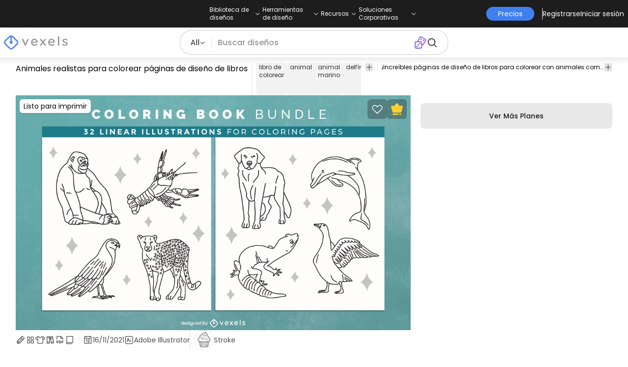

--- FILE ---
content_type: text/html
request_url: https://es.vexels.com/vectores/vista-previa/280679/animales-realistas-para-colorear-paginas-de-diseno-de-libros
body_size: 30303
content:
<!DOCTYPE html><html lang="en" class="min-h-screen" data-astro-cid-sckkx6r4> <head><script>
      const track = (event, data = {}) => {
        window.dataLayer = window.dataLayer || [];
        window.dataLayer.push({ event, data });
      };
    </script><!-- Google Tag Manager --><script>
      (function (w, d, s, l, i) {
        w[l] = w[l] || [];
        w[l].push({
          "gtm.start": new Date().getTime(),
          event: "gtm.js",
        });
        var f = d.getElementsByTagName(s)[0],
          j = d.createElement(s),
          dl = l != "dataLayer" ? "&l=" + l : "";
        j.async = true;
        j.src =
          "https://www.googletagmanager.com/gtm.js?id=" +
          i +
          dl +
          "&gtm_auth=AU1ugrxhJK_EQcp9wg5qxA&gtm_preview=env-1&gtm_cookies_win=x";
        f.parentNode.insertBefore(j, f);
      })(window, document, "script", "dataLayer", "GTM-W3R8R6G");
    </script><!-- End Google Tag Manager --><meta charset="UTF-8"><meta name="viewport" content="width=device-width, initial-scale=1"><link rel="preconnect" href="https://images.vexels.com"><link href="https://images.vexels.com" rel="dns-prefetch"><link rel="preconnect" href="https://fonts.gstatic.com" crossorigin><title>Descarga Vector De Animales Realistas Para Colorear Páginas De Diseño De Libros</title><meta name="description" content="¡Increíbles páginas de diseño de libros para colorear con animales como langostas, perros, delfines, pájaros y más! &#38;ie"><meta name="author" content="Vexels"><meta name="robots" content="index, follow, max-image-preview:large"><link rel="canonical" href="https://es.vexels.com/vectores/vista-previa/280679/animales-realistas-para-colorear-paginas-de-diseno-de-libros"><link rel="alternate" href="https://www.vexels.com/vectors/preview/280679/realistic-animals-coloring-book-design-pages" hreflang="en"><link rel="alternate" href="https://de.vexels.com/vectors/preview/280679/realistische-tiere-malbuch-designseiten" hreflang="de"><link rel="alternate" href="https://es.vexels.com/vectores/vista-previa/280679/animales-realistas-para-colorear-paginas-de-diseno-de-libros" hreflang="es"><link rel="alternate" href="https://br.vexels.com/vetores/previsualizar/280679/animais-realistas-para-colorir-paginas-de-design-de-livros" hreflang="pt"><link rel="alternate" href="https://www.vexels.com/vectors/preview/280679/realistic-animals-coloring-book-design-pages" hreflang="x-default"><link rel="icon" type="image/x-icon" href="/favicon.ico" sizes="32x32"><meta property="og:title" content="Descarga Vector De Animales Realistas Para Colorear Páginas De Diseño De Libros"><meta property="og:description" content="¡Increíbles páginas de diseño de libros para colorear con animales como langostas, perros, delfines, pájaros y más! &#38;ie"><meta property="og:url" content="https://es.vexels.com/vectores/vista-previa/280679/animales-realistas-para-colorear-paginas-de-diseno-de-libros"><meta property="og:locale" content="es"><meta property="og:image" content="https://images.vexels.com/media/users/3/280679/raw/39e4825b45cf3b437c60802d644adbbe-animales-realistas-para-colorear-paginas-de-diseno-de-libros.jpg"><meta property="og:locale:alternate" content="en"><meta property="og:locale:alternate" content="de"><meta property="og:locale:alternate" content="br"><meta property="og:type" content="website"><meta name="twitter:card" content="summary"><meta name="twitter:site" content="@vexels"><meta name="twitter:title" content="Descarga Vector De Animales Realistas Para Colorear Páginas De Diseño De Libros"><meta name="twitter:description" content="¡Increíbles páginas de diseño de libros para colorear con animales como langostas, perros, delfines, pájaros y más! &#38;ie"><meta name="twitter:image" content="https://images.vexels.com/media/users/3/280679/raw/39e4825b45cf3b437c60802d644adbbe-animales-realistas-para-colorear-paginas-de-diseno-de-libros.jpg"><link rel="icon" type="image/svg+xml" href="https://cdn.vexels.com/favicon.ico"><script type="module" src="/_astro/Layout.astro_astro_type_script_index_0_lang.CUCOxgiN.js"></script><link rel="stylesheet" href="/_astro/index._eJq4_Ii.css">
<link rel="stylesheet" href="/_astro/index.DZohtpWR.css">
<style>#more-info[data-astro-cid-sgohhzn5]+h2[data-astro-cid-sgohhzn5]{white-space:nowrap;overflow:hidden;text-overflow:ellipsis}#more-info[data-astro-cid-sgohhzn5]~#plus[data-astro-cid-sgohhzn5]{display:block}#more-info[data-astro-cid-sgohhzn5]:checked~#plus[data-astro-cid-sgohhzn5]{display:none}#more-info[data-astro-cid-sgohhzn5]~#minus[data-astro-cid-sgohhzn5]{display:none}#more-info[data-astro-cid-sgohhzn5]:checked~#minus[data-astro-cid-sgohhzn5]{display:block}#more-info[data-astro-cid-sgohhzn5]:checked+h2[data-astro-cid-sgohhzn5]{white-space:normal;overflow:visible;text-overflow:clip}#more-tags[data-astro-cid-sgohhzn5]:checked+#tags[data-astro-cid-sgohhzn5]{flex-wrap:wrap}#more-tags[data-astro-cid-sgohhzn5]:checked~#plus[data-astro-cid-sgohhzn5]{display:none}#more-tags[data-astro-cid-sgohhzn5]:checked~#minus[data-astro-cid-sgohhzn5]{display:block}#more-tags[data-astro-cid-sgohhzn5]~#plus[data-astro-cid-sgohhzn5]{display:block}#more-tags[data-astro-cid-sgohhzn5]~#minus[data-astro-cid-sgohhzn5]{display:none}._input_hhq1w_1{--bg-color: #fff;--color: #121212;--checked-color: #121212;--standby-color: #838383;-moz-appearance:none;appearance:none;-webkit-appearance:none;border:.24rem solid var(--bg-color);background-color:var(--bg-color);border-radius:50%;height:1rem;width:1rem;box-shadow:0 0 0 2px var(--standby-color)}._input_hhq1w_1:checked{box-shadow:0 0 0 2px var(--checked-color);background-color:var(--checked-color);border-width:.24rem}
._edit-online-badge_1jabl_1{position:absolute;top:8px;left:8px;display:flex;align-items:center;justify-content:center;overflow:hidden;z-index:10;width:32px;height:32px;border-radius:8px;background:linear-gradient(46.92deg,#3f80f1 -9.64%,#d946ef 108.67%);transition:padding .3s ease,width .3s ease,justify-content .3s ease;box-sizing:border-box}._edit-online-badge_1jabl_1 img{display:block}._edit-online-badge_1jabl_1._expanded_1jabl_22{padding:9px 12px 9px 8.5px;width:auto;justify-content:flex-start}._badge-text_1jabl_28{display:none;margin:0;font-size:11px;line-height:14px;color:#fff}._edit-online-badge_1jabl_1._expanded_1jabl_22 ._badge-text_1jabl_28{display:inline-block;margin-left:10px}
</style><script type="module" src="/_astro/page.DSySmlfp.js"></script></head> <body class="flex flex-col min-h-screen" data-astro-cid-sckkx6r4> <!-- Google Tag Manager (noscript) --> <noscript><iframe src="https://www.googletagmanager.com/ns.html?id=GTM-W3R8R6G&gtm_auth=AU1ugrxhJK_EQcp9wg5qxA&gtm_preview=env-1&gtm_cookies_win=x" height="0" width="0" style="display:none;visibility:hidden" data-astro-cid-sckkx6r4></iframe></noscript> <!-- End Google Tag Manager (noscript) --> <header class="fixed left-0 right-0 top-0 z-50 shadow-[0_2px_11px_3px_rgba(0,0,0,0.1)]" data-astro-cid-4xcajfft> <div class="z-30 grid grid-cols-3 items-center bg-gray-800 py-1 text-white" data-astro-cid-4xcajfft> <div class="col-start-1 hidden items-center justify-start gap-4 pl-4 text-xs md:flex lg:col-start-2 lg:justify-center lg:pl-0"> <div class="group relative flex flex-col"> <div class="flex cursor-pointer items-center gap-2"> <div class="text-nowrap py-2">Biblioteca de diseños</div> <div> <svg width="20" height="1em" data-icon="ph:caret-down">   <symbol id="ai:ph:caret-down" viewBox="0 0 256 256"><path fill="currentColor" d="m213.66 101.66l-80 80a8 8 0 0 1-11.32 0l-80-80a8 8 0 0 1 11.32-11.32L128 164.69l74.34-74.35a8 8 0 0 1 11.32 11.32"/></symbol><use href="#ai:ph:caret-down"></use>  </svg> </div> </div> <div class="absolute left-0 top-0 z-40 hidden pt-10 group-hover:flex w-full"> <div class="flex flex-col text-nowrap rounded-lg bg-gray-800 px-4 py-4 gap-1 text-sm lg:-translate-x-1/4"> <style>astro-island,astro-slot,astro-static-slot{display:contents}</style><script>(()=>{var e=async t=>{await(await t())()};(self.Astro||(self.Astro={})).load=e;window.dispatchEvent(new Event("astro:load"));})();</script><script>(()=>{var A=Object.defineProperty;var g=(i,o,a)=>o in i?A(i,o,{enumerable:!0,configurable:!0,writable:!0,value:a}):i[o]=a;var d=(i,o,a)=>g(i,typeof o!="symbol"?o+"":o,a);{let i={0:t=>m(t),1:t=>a(t),2:t=>new RegExp(t),3:t=>new Date(t),4:t=>new Map(a(t)),5:t=>new Set(a(t)),6:t=>BigInt(t),7:t=>new URL(t),8:t=>new Uint8Array(t),9:t=>new Uint16Array(t),10:t=>new Uint32Array(t),11:t=>1/0*t},o=t=>{let[l,e]=t;return l in i?i[l](e):void 0},a=t=>t.map(o),m=t=>typeof t!="object"||t===null?t:Object.fromEntries(Object.entries(t).map(([l,e])=>[l,o(e)]));class y extends HTMLElement{constructor(){super(...arguments);d(this,"Component");d(this,"hydrator");d(this,"hydrate",async()=>{var b;if(!this.hydrator||!this.isConnected)return;let e=(b=this.parentElement)==null?void 0:b.closest("astro-island[ssr]");if(e){e.addEventListener("astro:hydrate",this.hydrate,{once:!0});return}let c=this.querySelectorAll("astro-slot"),n={},h=this.querySelectorAll("template[data-astro-template]");for(let r of h){let s=r.closest(this.tagName);s!=null&&s.isSameNode(this)&&(n[r.getAttribute("data-astro-template")||"default"]=r.innerHTML,r.remove())}for(let r of c){let s=r.closest(this.tagName);s!=null&&s.isSameNode(this)&&(n[r.getAttribute("name")||"default"]=r.innerHTML)}let p;try{p=this.hasAttribute("props")?m(JSON.parse(this.getAttribute("props"))):{}}catch(r){let s=this.getAttribute("component-url")||"<unknown>",v=this.getAttribute("component-export");throw v&&(s+=` (export ${v})`),console.error(`[hydrate] Error parsing props for component ${s}`,this.getAttribute("props"),r),r}let u;await this.hydrator(this)(this.Component,p,n,{client:this.getAttribute("client")}),this.removeAttribute("ssr"),this.dispatchEvent(new CustomEvent("astro:hydrate"))});d(this,"unmount",()=>{this.isConnected||this.dispatchEvent(new CustomEvent("astro:unmount"))})}disconnectedCallback(){document.removeEventListener("astro:after-swap",this.unmount),document.addEventListener("astro:after-swap",this.unmount,{once:!0})}connectedCallback(){if(!this.hasAttribute("await-children")||document.readyState==="interactive"||document.readyState==="complete")this.childrenConnectedCallback();else{let e=()=>{document.removeEventListener("DOMContentLoaded",e),c.disconnect(),this.childrenConnectedCallback()},c=new MutationObserver(()=>{var n;((n=this.lastChild)==null?void 0:n.nodeType)===Node.COMMENT_NODE&&this.lastChild.nodeValue==="astro:end"&&(this.lastChild.remove(),e())});c.observe(this,{childList:!0}),document.addEventListener("DOMContentLoaded",e)}}async childrenConnectedCallback(){let e=this.getAttribute("before-hydration-url");e&&await import(e),this.start()}async start(){let e=JSON.parse(this.getAttribute("opts")),c=this.getAttribute("client");if(Astro[c]===void 0){window.addEventListener(`astro:${c}`,()=>this.start(),{once:!0});return}try{await Astro[c](async()=>{let n=this.getAttribute("renderer-url"),[h,{default:p}]=await Promise.all([import(this.getAttribute("component-url")),n?import(n):()=>()=>{}]),u=this.getAttribute("component-export")||"default";if(!u.includes("."))this.Component=h[u];else{this.Component=h;for(let f of u.split("."))this.Component=this.Component[f]}return this.hydrator=p,this.hydrate},e,this)}catch(n){console.error(`[astro-island] Error hydrating ${this.getAttribute("component-url")}`,n)}}attributeChangedCallback(){this.hydrate()}}d(y,"observedAttributes",["props"]),customElements.get("astro-island")||customElements.define("astro-island",y)}})();</script><astro-island uid="1HxqTX" prefix="r38" component-url="/_astro/TopMenuLink.CqHlHPO0.js" component-export="default" renderer-url="/_astro/client.BXEA86kd.js" props="{&quot;link&quot;:[0,&quot;https://es.vexels.com/merch/ultimos-disenos/&quot;],&quot;text&quot;:[0,&quot;Nuevos diseños de merchandising&quot;],&quot;pill&quot;:[0]}" ssr client="load" opts="{&quot;name&quot;:&quot;TopMenuLink&quot;,&quot;value&quot;:true}" await-children><a class="p-2 hover:bg-gray-700 rounded-md pr-12 whitespace-nowrap flex" href="https://es.vexels.com/merch/ultimos-disenos/">Nuevos diseños de merchandising</a><!--astro:end--></astro-island><astro-island uid="Z1wemd9" prefix="r39" component-url="/_astro/TopMenuLink.CqHlHPO0.js" component-export="default" renderer-url="/_astro/client.BXEA86kd.js" props="{&quot;link&quot;:[0,&quot;https://es.vexels.com/merch/designs/t-shirt/&quot;],&quot;text&quot;:[0,&quot;T-Shirts&quot;],&quot;pill&quot;:[0]}" ssr client="load" opts="{&quot;name&quot;:&quot;TopMenuLink&quot;,&quot;value&quot;:true}" await-children><a class="p-2 hover:bg-gray-700 rounded-md pr-12 whitespace-nowrap flex" href="https://es.vexels.com/merch/designs/t-shirt/">T-Shirts</a><!--astro:end--></astro-island><astro-island uid="26BW4e" prefix="r40" component-url="/_astro/TopMenuLink.CqHlHPO0.js" component-export="default" renderer-url="/_astro/client.BXEA86kd.js" props="{&quot;link&quot;:[0,&quot;https://es.vexels.com/merch/vectors/&quot;],&quot;text&quot;:[0,&quot;Vectores&quot;],&quot;pill&quot;:[0]}" ssr client="load" opts="{&quot;name&quot;:&quot;TopMenuLink&quot;,&quot;value&quot;:true}" await-children><a class="p-2 hover:bg-gray-700 rounded-md pr-12 whitespace-nowrap flex" href="https://es.vexels.com/merch/vectors/">Vectores</a><!--astro:end--></astro-island><astro-island uid="Zm9cfv" prefix="r41" component-url="/_astro/TopMenuLink.CqHlHPO0.js" component-export="default" renderer-url="/_astro/client.BXEA86kd.js" props="{&quot;link&quot;:[0,&quot;https://es.vexels.com/merch/disenos-de-tendencia/&quot;],&quot;text&quot;:[0,&quot;Trending Merch Designs&quot;],&quot;pill&quot;:[0]}" ssr client="load" opts="{&quot;name&quot;:&quot;TopMenuLink&quot;,&quot;value&quot;:true}" await-children><a class="p-2 hover:bg-gray-700 rounded-md pr-12 whitespace-nowrap flex" href="https://es.vexels.com/merch/disenos-de-tendencia/">Trending Merch Designs</a><!--astro:end--></astro-island><astro-island uid="Z2vE6de" prefix="r42" component-url="/_astro/TopMenuLink.CqHlHPO0.js" component-export="default" renderer-url="/_astro/client.BXEA86kd.js" props="{&quot;link&quot;:[0,&quot;https://es.vexels.com/merch/png/&quot;],&quot;text&quot;:[0,&quot;PNGs &amp; SVGs&quot;],&quot;pill&quot;:[0]}" ssr client="load" opts="{&quot;name&quot;:&quot;TopMenuLink&quot;,&quot;value&quot;:true}" await-children><a class="p-2 hover:bg-gray-700 rounded-md pr-12 whitespace-nowrap flex" href="https://es.vexels.com/merch/png/">PNGs &amp; SVGs</a><!--astro:end--></astro-island><astro-island uid="ZnvU1e" prefix="r43" component-url="/_astro/TopMenuLink.CqHlHPO0.js" component-export="default" renderer-url="/_astro/client.BXEA86kd.js" props="{&quot;link&quot;:[0,&quot;https://es.vexels.com/mockup-generator/&quot;],&quot;text&quot;:[0,&quot;Mockups&quot;],&quot;pill&quot;:[0]}" ssr client="load" opts="{&quot;name&quot;:&quot;TopMenuLink&quot;,&quot;value&quot;:true}" await-children><a class="p-2 hover:bg-gray-700 rounded-md pr-12 whitespace-nowrap flex" href="https://es.vexels.com/mockup-generator/">Mockups</a><!--astro:end--></astro-island><astro-island uid="ZaJVJw" prefix="r44" component-url="/_astro/TopMenuLink.CqHlHPO0.js" component-export="default" renderer-url="/_astro/client.BXEA86kd.js" props="{&quot;link&quot;:[0,&quot;https://es.vexels.com/merch/psd/t-shirt-template/&quot;],&quot;text&quot;:[0,&quot;T-Shirt PSD Templates&quot;],&quot;pill&quot;:[0]}" ssr client="load" opts="{&quot;name&quot;:&quot;TopMenuLink&quot;,&quot;value&quot;:true}" await-children><a class="p-2 hover:bg-gray-700 rounded-md pr-12 whitespace-nowrap flex" href="https://es.vexels.com/merch/psd/t-shirt-template/">T-Shirt PSD Templates</a><!--astro:end--></astro-island><astro-island uid="8ERUw" prefix="r45" component-url="/_astro/TopMenuLink.CqHlHPO0.js" component-export="default" renderer-url="/_astro/client.BXEA86kd.js" props="{&quot;link&quot;:[0,&quot;https://es.vexels.com/merch/designs/?sort=latest&quot;],&quot;text&quot;:[0,&quot;Explorar Diseños&quot;],&quot;pill&quot;:[0]}" ssr client="load" opts="{&quot;name&quot;:&quot;TopMenuLink&quot;,&quot;value&quot;:true}" await-children><a class="p-2 hover:bg-gray-700 rounded-md pr-12 whitespace-nowrap flex" href="https://es.vexels.com/merch/designs/?sort=latest">Explorar Diseños</a><!--astro:end--></astro-island><astro-island uid="Bv9TB" prefix="r46" component-url="/_astro/TopMenuLink.CqHlHPO0.js" component-export="default" renderer-url="/_astro/client.BXEA86kd.js" props="{&quot;link&quot;:[0,&quot;https://es.vexels.com/merch/vectors/kdp/&quot;],&quot;text&quot;:[0,&quot;KDP Designs&quot;],&quot;pill&quot;:[0]}" ssr client="load" opts="{&quot;name&quot;:&quot;TopMenuLink&quot;,&quot;value&quot;:true}" await-children><a class="p-2 hover:bg-gray-700 rounded-md pr-12 whitespace-nowrap flex" href="https://es.vexels.com/merch/vectors/kdp/">KDP Designs</a><!--astro:end--></astro-island><astro-island uid="Zl8i2s" prefix="r47" component-url="/_astro/TopMenuLink.CqHlHPO0.js" component-export="default" renderer-url="/_astro/client.BXEA86kd.js" props="{&quot;link&quot;:[0,&quot;https://es.vexels.com/merch/designs/poster/&quot;],&quot;text&quot;:[0,&quot;Posters&quot;],&quot;pill&quot;:[0]}" ssr client="load" opts="{&quot;name&quot;:&quot;TopMenuLink&quot;,&quot;value&quot;:true}" await-children><a class="p-2 hover:bg-gray-700 rounded-md pr-12 whitespace-nowrap flex" href="https://es.vexels.com/merch/designs/poster/">Posters</a><!--astro:end--></astro-island><astro-island uid="1aEcPL" prefix="r48" component-url="/_astro/TopMenuLink.CqHlHPO0.js" component-export="default" renderer-url="/_astro/client.BXEA86kd.js" props="{&quot;link&quot;:[0,&quot;https://es.vexels.com/merch/designs/mug/&quot;],&quot;text&quot;:[0,&quot;Tazas&quot;],&quot;pill&quot;:[0]}" ssr client="load" opts="{&quot;name&quot;:&quot;TopMenuLink&quot;,&quot;value&quot;:true}" await-children><a class="p-2 hover:bg-gray-700 rounded-md pr-12 whitespace-nowrap flex" href="https://es.vexels.com/merch/designs/mug/">Tazas</a><!--astro:end--></astro-island><astro-island uid="Z1HuYHe" prefix="r49" component-url="/_astro/TopMenuLink.CqHlHPO0.js" component-export="default" renderer-url="/_astro/client.BXEA86kd.js" props="{&quot;link&quot;:[0,&quot;https://es.vexels.com/merch/designs/phone-case/&quot;],&quot;text&quot;:[0,&quot;Fundas de teléfono&quot;],&quot;pill&quot;:[0]}" ssr client="load" opts="{&quot;name&quot;:&quot;TopMenuLink&quot;,&quot;value&quot;:true}" await-children><a class="p-2 hover:bg-gray-700 rounded-md pr-12 whitespace-nowrap flex" href="https://es.vexels.com/merch/designs/phone-case/">Fundas de teléfono</a><!--astro:end--></astro-island><astro-island uid="2egaDu" prefix="r50" component-url="/_astro/TopMenuLink.CqHlHPO0.js" component-export="default" renderer-url="/_astro/client.BXEA86kd.js" props="{&quot;link&quot;:[0,&quot;https://es.vexels.com/merch/designs/tote-bag/&quot;],&quot;text&quot;:[0,&quot;Tote Bags&quot;],&quot;pill&quot;:[0]}" ssr client="load" opts="{&quot;name&quot;:&quot;TopMenuLink&quot;,&quot;value&quot;:true}" await-children><a class="p-2 hover:bg-gray-700 rounded-md pr-12 whitespace-nowrap flex" href="https://es.vexels.com/merch/designs/tote-bag/">Tote Bags</a><!--astro:end--></astro-island><astro-island uid="ZXpT9F" prefix="r51" component-url="/_astro/TopMenuLink.CqHlHPO0.js" component-export="default" renderer-url="/_astro/client.BXEA86kd.js" props="{&quot;link&quot;:[0,&quot;https://es.vexels.com/merch/designs/throw-pillow/&quot;],&quot;text&quot;:[0,&quot;Almohadones&quot;],&quot;pill&quot;:[0]}" ssr client="load" opts="{&quot;name&quot;:&quot;TopMenuLink&quot;,&quot;value&quot;:true}" await-children><a class="p-2 hover:bg-gray-700 rounded-md pr-12 whitespace-nowrap flex" href="https://es.vexels.com/merch/designs/throw-pillow/">Almohadones</a><!--astro:end--></astro-island> </div> </div> </div><div class="group relative flex flex-col"> <div class="flex cursor-pointer items-center gap-2"> <div class="text-nowrap py-2">Herramientas de diseño</div> <div> <svg width="20" height="1em" viewBox="0 0 256 256" data-icon="ph:caret-down">   <use href="#ai:ph:caret-down"></use>  </svg> </div> </div> <div class="absolute left-0 top-0 z-40 hidden pt-10 group-hover:flex w-full"> <div class="flex flex-col text-nowrap rounded-lg bg-gray-800 px-4 py-4 gap-1 text-sm translate-x-[-18%]"> <astro-island uid="2d0KJS" prefix="r52" component-url="/_astro/TopMenuLink.CqHlHPO0.js" component-export="default" renderer-url="/_astro/client.BXEA86kd.js" props="{&quot;link&quot;:[0,&quot;https://es.vexels.com/designer/&quot;],&quot;text&quot;:[0,&quot;Merch Designer&quot;],&quot;pill&quot;:[0,&quot;Nuevo!&quot;]}" ssr client="load" opts="{&quot;name&quot;:&quot;TopMenuLink&quot;,&quot;value&quot;:true}" await-children><a class="p-2 hover:bg-gray-700 rounded-md pr-12 whitespace-nowrap flex" href="https://es.vexels.com/designer/">Merch Designer<div class="ml-2 flex items-center gap-px rounded-full bg-gradient-to-r from-blue-500 to-pink-500 px-1.5 text-xs text-white"><span>Nuevo!</span></div></a><!--astro:end--></astro-island><astro-island uid="167Nga" prefix="r53" component-url="/_astro/TopMenuLink.CqHlHPO0.js" component-export="default" renderer-url="/_astro/client.BXEA86kd.js" props="{&quot;link&quot;:[0,&quot;https://es.vexels.com/mockup-generator/&quot;],&quot;text&quot;:[0,&quot;Mockup Generator&quot;],&quot;pill&quot;:[0]}" ssr client="load" opts="{&quot;name&quot;:&quot;TopMenuLink&quot;,&quot;value&quot;:true}" await-children><a class="p-2 hover:bg-gray-700 rounded-md pr-12 whitespace-nowrap flex" href="https://es.vexels.com/mockup-generator/">Mockup Generator</a><!--astro:end--></astro-island><astro-island uid="Z1MEzpM" prefix="r54" component-url="/_astro/TopMenuLink.CqHlHPO0.js" component-export="default" renderer-url="/_astro/client.BXEA86kd.js" props="{&quot;link&quot;:[0,&quot;https://es.vexels.com/ai-design-generator-tool&quot;],&quot;text&quot;:[0,&quot;Generador de Diseño de IA&quot;],&quot;pill&quot;:[0]}" ssr client="load" opts="{&quot;name&quot;:&quot;TopMenuLink&quot;,&quot;value&quot;:true}" await-children><a class="p-2 hover:bg-gray-700 rounded-md pr-12 whitespace-nowrap flex" href="https://es.vexels.com/ai-design-generator-tool">Generador de Diseño de IA</a><!--astro:end--></astro-island><astro-island uid="Z1BFuMm" prefix="r55" component-url="/_astro/TopMenuLink.CqHlHPO0.js" component-export="default" renderer-url="/_astro/client.BXEA86kd.js" props="{&quot;link&quot;:[0,&quot;https://es.vexels.com/image-vectorizer/&quot;],&quot;text&quot;:[0,&quot;Vectorizador&quot;],&quot;pill&quot;:[0]}" ssr client="load" opts="{&quot;name&quot;:&quot;TopMenuLink&quot;,&quot;value&quot;:true}" await-children><a class="p-2 hover:bg-gray-700 rounded-md pr-12 whitespace-nowrap flex" href="https://es.vexels.com/image-vectorizer/">Vectorizador</a><!--astro:end--></astro-island><astro-island uid="gajwK" prefix="r56" component-url="/_astro/TopMenuLink.CqHlHPO0.js" component-export="default" renderer-url="/_astro/client.BXEA86kd.js" props="{&quot;link&quot;:[0,&quot;https://designer.vexels.com/?section=quotes&quot;],&quot;text&quot;:[0,&quot;Quote Generator&quot;],&quot;pill&quot;:[0]}" ssr client="load" opts="{&quot;name&quot;:&quot;TopMenuLink&quot;,&quot;value&quot;:true}" await-children><a class="p-2 hover:bg-gray-700 rounded-md pr-12 whitespace-nowrap flex" href="https://designer.vexels.com/?section=quotes">Quote Generator</a><!--astro:end--></astro-island><astro-island uid="ZtA1jQ" prefix="r57" component-url="/_astro/TopMenuLink.CqHlHPO0.js" component-export="default" renderer-url="/_astro/client.BXEA86kd.js" props="{&quot;link&quot;:[0,&quot;https://www.vexels.com/t-shirt-maker/&quot;],&quot;text&quot;:[0,&quot;T-Shirt Maker&quot;],&quot;pill&quot;:[0]}" ssr client="load" opts="{&quot;name&quot;:&quot;TopMenuLink&quot;,&quot;value&quot;:true}" await-children><a class="p-2 hover:bg-gray-700 rounded-md pr-12 whitespace-nowrap flex" href="https://www.vexels.com/t-shirt-maker/">T-Shirt Maker</a><!--astro:end--></astro-island> </div> </div> </div><div class="group relative flex flex-col"> <div class="flex cursor-pointer items-center gap-2"> <div class="text-nowrap py-2">Recursos</div> <div> <svg width="20" height="1em" viewBox="0 0 256 256" data-icon="ph:caret-down">   <use href="#ai:ph:caret-down"></use>  </svg> </div> </div> <div class="absolute left-0 top-0 z-40 hidden pt-10 group-hover:flex w-full"> <div class="flex flex-col text-nowrap rounded-lg bg-gray-800 px-4 py-4 gap-1 text-sm translate-x-[-28%]"> <script>(()=>{var e=async t=>{await(await t())()};(self.Astro||(self.Astro={})).only=e;window.dispatchEvent(new Event("astro:only"));})();</script><astro-island uid="ZpYEo9" component-url="/_astro/TopMenuLinkDynamic.DAoC-QGa.js" component-export="default" renderer-url="/_astro/client.BXEA86kd.js" props="{&quot;loggedInLink&quot;:[0,&quot;/profile/tools/merch-digest&quot;],&quot;notLoggedInLink&quot;:[0,&quot;/merch-digest&quot;],&quot;text&quot;:[0,&quot;Merch Digest&quot;]}" ssr client="only" opts="{&quot;name&quot;:&quot;TopMenuLinkDynamic&quot;,&quot;value&quot;:&quot;react&quot;}"></astro-island><astro-island uid="ZKXRu3" prefix="r58" component-url="/_astro/TopMenuLink.CqHlHPO0.js" component-export="default" renderer-url="/_astro/client.BXEA86kd.js" props="{&quot;link&quot;:[0,&quot;https://www.vexels.com/blog/&quot;],&quot;text&quot;:[0,&quot;Blog&quot;],&quot;pill&quot;:[0]}" ssr client="load" opts="{&quot;name&quot;:&quot;TopMenuLink&quot;,&quot;value&quot;:true}" await-children><a class="p-2 hover:bg-gray-700 rounded-md pr-12 whitespace-nowrap flex" href="https://www.vexels.com/blog/">Blog</a><!--astro:end--></astro-island><astro-island uid="ZnmVyl" prefix="r59" component-url="/_astro/TopMenuLink.CqHlHPO0.js" component-export="default" renderer-url="/_astro/client.BXEA86kd.js" props="{&quot;link&quot;:[0,&quot;https://vexels.crisp.help/en/&quot;],&quot;text&quot;:[0,&quot;Centro de Ayuda&quot;],&quot;pill&quot;:[0]}" ssr client="load" opts="{&quot;name&quot;:&quot;TopMenuLink&quot;,&quot;value&quot;:true}" await-children><a class="p-2 hover:bg-gray-700 rounded-md pr-12 whitespace-nowrap flex" href="https://vexels.crisp.help/en/">Centro de Ayuda</a><!--astro:end--></astro-island><astro-island uid="Z4SfXf" prefix="r60" component-url="/_astro/TopMenuLink.CqHlHPO0.js" component-export="default" renderer-url="/_astro/client.BXEA86kd.js" props="{&quot;link&quot;:[0,&quot;https://es.vexels.com/all-about-merch/&quot;],&quot;text&quot;:[0,&quot;Aprende sobre Merch&quot;],&quot;pill&quot;:[0]}" ssr client="load" opts="{&quot;name&quot;:&quot;TopMenuLink&quot;,&quot;value&quot;:true}" await-children><a class="p-2 hover:bg-gray-700 rounded-md pr-12 whitespace-nowrap flex" href="https://es.vexels.com/all-about-merch/">Aprende sobre Merch</a><!--astro:end--></astro-island><astro-island uid="iDEDp" prefix="r61" component-url="/_astro/TopMenuLink.CqHlHPO0.js" component-export="default" renderer-url="/_astro/client.BXEA86kd.js" props="{&quot;link&quot;:[0,&quot;https://feedback.vexels.com/newest&quot;],&quot;text&quot;:[0,&quot;Comentarios&quot;],&quot;pill&quot;:[0]}" ssr client="load" opts="{&quot;name&quot;:&quot;TopMenuLink&quot;,&quot;value&quot;:true}" await-children><a class="p-2 hover:bg-gray-700 rounded-md pr-12 whitespace-nowrap flex" href="https://feedback.vexels.com/newest">Comentarios</a><!--astro:end--></astro-island> </div> </div> </div><div class="group relative flex flex-col"> <div class="flex cursor-pointer items-center gap-2"> <div class="text-nowrap py-2">Soluciones Corporativas</div> <div> <svg width="20" height="1em" viewBox="0 0 256 256" data-icon="ph:caret-down">   <use href="#ai:ph:caret-down"></use>  </svg> </div> </div> <div class="absolute left-0 top-0 z-40 hidden pt-10 group-hover:flex w-full"> <div class="flex flex-col text-nowrap rounded-lg bg-gray-800 px-4 py-4 gap-1 text-sm "> <astro-island uid="Z2a3XJC" prefix="r62" component-url="/_astro/TopMenuLink.CqHlHPO0.js" component-export="default" renderer-url="/_astro/client.BXEA86kd.js" props="{&quot;link&quot;:[0,&quot;https://es.vexels.com/enterprise/&quot;],&quot;text&quot;:[0,&quot;Empresa&quot;],&quot;pill&quot;:[0]}" ssr client="load" opts="{&quot;name&quot;:&quot;TopMenuLink&quot;,&quot;value&quot;:true}" await-children><a class="p-2 hover:bg-gray-700 rounded-md pr-12 whitespace-nowrap flex" href="https://es.vexels.com/enterprise/">Empresa</a><!--astro:end--></astro-island><astro-island uid="Z1e7iNa" prefix="r63" component-url="/_astro/TopMenuLink.CqHlHPO0.js" component-export="default" renderer-url="/_astro/client.BXEA86kd.js" props="{&quot;link&quot;:[0,&quot;https://es.vexels.com/api/&quot;],&quot;text&quot;:[0,&quot;Acceso a la API&quot;],&quot;pill&quot;:[0]}" ssr client="load" opts="{&quot;name&quot;:&quot;TopMenuLink&quot;,&quot;value&quot;:true}" await-children><a class="p-2 hover:bg-gray-700 rounded-md pr-12 whitespace-nowrap flex" href="https://es.vexels.com/api/">Acceso a la API</a><!--astro:end--></astro-island><astro-island uid="Zht1x7" prefix="r64" component-url="/_astro/TopMenuLink.CqHlHPO0.js" component-export="default" renderer-url="/_astro/client.BXEA86kd.js" props="{&quot;link&quot;:[0,&quot;https://es.vexels.com/design-studio/&quot;],&quot;text&quot;:[0,&quot;Estudio de Diseño&quot;],&quot;pill&quot;:[0]}" ssr client="load" opts="{&quot;name&quot;:&quot;TopMenuLink&quot;,&quot;value&quot;:true}" await-children><a class="p-2 hover:bg-gray-700 rounded-md pr-12 whitespace-nowrap flex" href="https://es.vexels.com/design-studio/">Estudio de Diseño</a><!--astro:end--></astro-island><astro-island uid="pimi0" prefix="r65" component-url="/_astro/TopMenuLink.CqHlHPO0.js" component-export="default" renderer-url="/_astro/client.BXEA86kd.js" props="{&quot;link&quot;:[0,&quot;https://es.vexels.com/bulk-design-production/&quot;],&quot;text&quot;:[0,&quot;Diseño a Gran Escala&quot;],&quot;pill&quot;:[0]}" ssr client="load" opts="{&quot;name&quot;:&quot;TopMenuLink&quot;,&quot;value&quot;:true}" await-children><a class="p-2 hover:bg-gray-700 rounded-md pr-12 whitespace-nowrap flex" href="https://es.vexels.com/bulk-design-production/">Diseño a Gran Escala</a><!--astro:end--></astro-island> </div> </div> </div> </div> <div class="col-span-3 ml-auto flex items-center gap-4 py-1 pr-2 md:col-span-2 lg:col-span-1" data-astro-cid-4xcajfft> <div class="border-r pr-4" data-astro-cid-4xcajfft> <astro-island uid="1o7qjs" prefix="r67" component-url="/_astro/Link.MALe4h8r.js" component-export="default" renderer-url="/_astro/client.BXEA86kd.js" props="{&quot;size&quot;:[0,&quot;small&quot;],&quot;href&quot;:[0,&quot;/merch-plans/top-menu/&quot;],&quot;eventName&quot;:[0,&quot;top_menu_click&quot;],&quot;eventData&quot;:[0,{&quot;menuClick&quot;:[0,{&quot;clickUrl&quot;:[0,&quot;/merch-plans/top-menu/&quot;],&quot;clickItem&quot;:[0,&quot;Precios&quot;]}]}],&quot;data-astro-cid-4xcajfft&quot;:[0,true]}" ssr client="load" opts="{&quot;name&quot;:&quot;Link&quot;,&quot;value&quot;:true}" await-children><a class="rounded-full text-center cursor-pointer bg-blue-500 text-white hover:bg-opacity-80 px-6 py-1 text-sm" href="/merch-plans/top-menu/"><astro-slot>Precios</astro-slot></a><!--astro:end--></astro-island> </div> <script>(()=>{var l=(n,t)=>{let i=async()=>{await(await n())()},e=typeof t.value=="object"?t.value:void 0,s={timeout:e==null?void 0:e.timeout};"requestIdleCallback"in window?window.requestIdleCallback(i,s):setTimeout(i,s.timeout||200)};(self.Astro||(self.Astro={})).idle=l;window.dispatchEvent(new Event("astro:idle"));})();</script><astro-island uid="lKisO" prefix="r36" component-url="/_astro/UserSection.BsYyOtrt.js" component-export="default" renderer-url="/_astro/client.BXEA86kd.js" props="{&quot;locale&quot;:[0,&quot;es&quot;],&quot;translations&quot;:[0,{&quot;login&quot;:[0,&quot;Iniciar sesión&quot;],&quot;signUp&quot;:[0,&quot;Registrarse&quot;],&quot;myAccount&quot;:[0],&quot;myMerchStore&quot;:[0,&quot;My Merch Store&quot;],&quot;logout&quot;:[0],&quot;profile-hi-user&quot;:[0,&quot;Hola, &quot;],&quot;profile-dashboard&quot;:[0,&quot;Panel&quot;],&quot;profile-my-plan&quot;:[0,&quot;Mi Plan&quot;],&quot;profile-my-designs&quot;:[0,&quot;Mis Diseños&quot;],&quot;profile-design-tools&quot;:[0,&quot;Herramientas&quot;],&quot;profile-ai-merch-maker&quot;:[0,&quot;AI Merch Maker&quot;],&quot;profile-my-merch-store&quot;:[0,&quot;My Merch Store&quot;],&quot;profile-log-out&quot;:[0,&quot;Salir&quot;],&quot;profile-picture-alt&quot;:[0,&quot;Imagen de perfil&quot;]}],&quot;data-astro-cid-4xcajfft&quot;:[0,true]}" ssr client="idle" opts="{&quot;name&quot;:&quot;UserSection&quot;,&quot;value&quot;:true}" await-children><div><div class="flex gap-4 text-sm"><div class="cursor-pointer">Registrarse</div><div class="cursor-pointer">Iniciar sesión</div></div></div><!--astro:end--></astro-island> </div> </div> <div class="z-20 grid h-full grid-cols-7 items-center justify-center bg-white" data-astro-cid-4xcajfft> <a class="mr-auto px-2 py-4 z-20" href="https://es.vexels.com" data-astro-cid-4xcajfft> <img src="/astro-static/logo.svg" height="120" width="120" class="w-[90px] min-w-[90px] max-w-[130px] xl:w-[130px]" alt="Vexels Logo" data-astro-cid-4xcajfft> </a> <div class="col-span-5 lg:hidden" data-astro-cid-4xcajfft></div> <div class="col-span-1 mr-4 flex items-center justify-end md:hidden" data-astro-cid-4xcajfft> <input type="checkbox" id="mobile-menu-toggle" class="hidden" data-astro-cid-4xcajfft> <label for="mobile-menu-toggle" class="z-20 cursor-pointer" data-astro-cid-4xcajfft> <svg stroke="currentColor" fill="currentColor" stroke-width="0" viewBox="0 0 256 256" data-astro-cid-4xcajfft="true" height="24" width="24" xmlns="http://www.w3.org/2000/svg"><path d="M224,128a8,8,0,0,1-8,8H40a8,8,0,0,1,0-16H216A8,8,0,0,1,224,128ZM40,72H216a8,8,0,0,0,0-16H40a8,8,0,0,0,0,16ZM216,184H40a8,8,0,0,0,0,16H216a8,8,0,0,0,0-16Z"></path></svg> </label> <div id="menu-mobile" class="fixed top-0 left-0 right-0 bottom-0 bg-white z-10" data-astro-cid-4xcajfft> <div class="absolute inset-0 z-10 h-full pt-[10.4rem] w-screen overflow-scroll bg-transparent bg-white transition-transform md:hidden" data-astro-cid-4xcajfft> <div class="text-md flex h-full w-full flex-col gap-8 p-8 sm:flex-row sm:gap-2" data-astro-cid-4xcajfft> <div class="flex flex-col sm:flex-1" data-astro-cid-4xcajfft> <div class="flex flex-col gap-2" data-astro-cid-4xcajfft> <a class="hover:underline flex" href="https://es.vexels.com/merch/ultimos-disenos/" data-astro-cid-4xcajfft> Nuevos diseños de merchandising  </a><a class="hover:underline flex" href="https://es.vexels.com/merch/designs/t-shirt/" data-astro-cid-4xcajfft> T-Shirts  </a><a class="hover:underline flex" href="https://es.vexels.com/merch/vectors/" data-astro-cid-4xcajfft> Vectores  </a><a class="hover:underline flex" href="https://es.vexels.com/merch/disenos-de-tendencia/" data-astro-cid-4xcajfft> Trending Merch Designs  </a><a class="hover:underline flex" href="https://es.vexels.com/merch/png/" data-astro-cid-4xcajfft> PNGs &amp; SVGs  </a><a class="hover:underline flex" href="https://es.vexels.com/mockup-generator/" data-astro-cid-4xcajfft> Mockups  </a><a class="hover:underline flex" href="https://es.vexels.com/merch/psd/t-shirt-template/" data-astro-cid-4xcajfft> T-Shirt PSD Templates  </a><a class="hover:underline flex" href="https://es.vexels.com/merch/designs/?sort=latest" data-astro-cid-4xcajfft> Explorar Diseños  </a><a class="hover:underline flex" href="https://es.vexels.com/merch/vectors/kdp/" data-astro-cid-4xcajfft> KDP Designs  </a><a class="hover:underline flex" href="https://es.vexels.com/merch/designs/poster/" data-astro-cid-4xcajfft> Posters  </a><a class="hover:underline flex" href="https://es.vexels.com/merch/designs/mug/" data-astro-cid-4xcajfft> Tazas  </a><a class="hover:underline flex" href="https://es.vexels.com/merch/designs/phone-case/" data-astro-cid-4xcajfft> Fundas de teléfono  </a><a class="hover:underline flex" href="https://es.vexels.com/merch/designs/tote-bag/" data-astro-cid-4xcajfft> Tote Bags  </a><a class="hover:underline flex" href="https://es.vexels.com/merch/designs/throw-pillow/" data-astro-cid-4xcajfft> Almohadones  </a> </div> </div><div class="flex flex-col border-t pt-8 sm:flex-1 sm:border-none sm:pt-0" data-astro-cid-4xcajfft> <div class="flex flex-col gap-2" data-astro-cid-4xcajfft> <a class="hover:underline flex" href="https://es.vexels.com/designer/" data-astro-cid-4xcajfft> Merch Designer <div class="ml-2 flex items-center gap-px rounded-full bg-gradient-to-r from-blue-500 to-pink-500 px-1.5 text-xs text-white" data-astro-cid-4xcajfft> <span data-astro-cid-4xcajfft> Nuevo!</span> </div> </a><a class="hover:underline flex" href="https://es.vexels.com/mockup-generator/" data-astro-cid-4xcajfft> Mockup Generator  </a><a class="hover:underline flex" href="https://es.vexels.com/ai-design-generator-tool" data-astro-cid-4xcajfft> Generador de Diseño de IA  </a><a class="hover:underline flex" href="https://es.vexels.com/image-vectorizer/" data-astro-cid-4xcajfft> Vectorizador  </a><a class="hover:underline flex" href="https://designer.vexels.com/?section=quotes" data-astro-cid-4xcajfft> Quote Generator  </a><a class="hover:underline flex" href="https://www.vexels.com/t-shirt-maker/" data-astro-cid-4xcajfft> T-Shirt Maker  </a> </div> </div><div class="flex flex-col border-t pt-8 sm:flex-1 sm:border-none sm:pt-0" data-astro-cid-4xcajfft> <div class="flex flex-col gap-2" data-astro-cid-4xcajfft> <astro-island uid="RW8TW" component-url="/_astro/TopMenuLinkDynamic.DAoC-QGa.js" component-export="default" renderer-url="/_astro/client.BXEA86kd.js" props="{&quot;loggedInLink&quot;:[0,&quot;/profile/tools/merch-digest&quot;],&quot;notLoggedInLink&quot;:[0,&quot;/merch-digest&quot;],&quot;text&quot;:[0,&quot;Merch Digest&quot;],&quot;isMobile&quot;:[0,true],&quot;data-astro-cid-4xcajfft&quot;:[0,true]}" ssr client="only" opts="{&quot;name&quot;:&quot;TopMenuLinkDynamic&quot;,&quot;value&quot;:&quot;react&quot;}"></astro-island><a class="hover:underline flex" href="https://www.vexels.com/blog/" data-astro-cid-4xcajfft> Blog  </a><a class="hover:underline flex" href="https://vexels.crisp.help/en/" data-astro-cid-4xcajfft> Centro de Ayuda  </a><a class="hover:underline flex" href="https://es.vexels.com/all-about-merch/" data-astro-cid-4xcajfft> Aprende sobre Merch  </a><a class="hover:underline flex" href="https://feedback.vexels.com/newest" data-astro-cid-4xcajfft> Comentarios  </a> </div> </div><div class="flex flex-col border-t pt-8 sm:flex-1 sm:border-none sm:pt-0" data-astro-cid-4xcajfft> <div class="flex flex-col gap-2" data-astro-cid-4xcajfft> <a class="hover:underline flex" href="https://es.vexels.com/enterprise/" data-astro-cid-4xcajfft> Empresa  </a><a class="hover:underline flex" href="https://es.vexels.com/api/" data-astro-cid-4xcajfft> Acceso a la API  </a><a class="hover:underline flex" href="https://es.vexels.com/design-studio/" data-astro-cid-4xcajfft> Estudio de Diseño  </a><a class="hover:underline flex" href="https://es.vexels.com/bulk-design-production/" data-astro-cid-4xcajfft> Diseño a Gran Escala  </a> </div> </div> </div> </div> </div> </div> <div class="col-span-7 px-3 pb-2 lg:py-1 lg:px-0 lg:col-span-3 lg:col-start-3" data-astro-cid-4xcajfft> <div class="max-h-[3.18rem]"> <div class="border-2 border-gray-200 rounded-3xl bg-white"> <script>(()=>{var a=(s,i,o)=>{let r=async()=>{await(await s())()},t=typeof i.value=="object"?i.value:void 0,c={rootMargin:t==null?void 0:t.rootMargin},n=new IntersectionObserver(e=>{for(let l of e)if(l.isIntersecting){n.disconnect(),r();break}},c);for(let e of o.children)n.observe(e)};(self.Astro||(self.Astro={})).visible=a;window.dispatchEvent(new Event("astro:visible"));})();</script><astro-island uid="C2B67" prefix="r66" component-url="/_astro/SearchCore.DTE80nkE.js" component-export="default" renderer-url="/_astro/client.BXEA86kd.js" props="{&quot;query&quot;:[0],&quot;dimension&quot;:[0],&quot;locale&quot;:[0,&quot;es&quot;],&quot;translations&quot;:[0,{&quot;design-library&quot;:[0,&quot;Biblioteca de diseños&quot;],&quot;all-designs&quot;:[0,&quot;Todos los diseños&quot;],&quot;all-designs-link&quot;:[0,&quot;https://es.vexels.com/merch/designs/&quot;],&quot;explore-designs&quot;:[0,&quot;Explorar Diseños&quot;],&quot;explore-designs-link&quot;:[0,&quot;https://es.vexels.com/merch/designs/?sort=latest&quot;],&quot;new-merch-designs&quot;:[0,&quot;Nuevos diseños de merchandising&quot;],&quot;new-merch-designs-link&quot;:[0,&quot;https://es.vexels.com/merch/ultimos-disenos/&quot;],&quot;trending-merch-designs&quot;:[0,&quot;Trending Merch Designs&quot;],&quot;trending-merch-designs-link&quot;:[0,&quot;https://es.vexels.com/merch/disenos-de-tendencia/&quot;],&quot;featured&quot;:[0,&quot;Destacados&quot;],&quot;featured-link&quot;:[0,&quot;https://es.vexels.com/vectores-destacados/&quot;],&quot;print-ready&quot;:[0,&quot;Listo para imprimir&quot;],&quot;print-ready-link&quot;:[0,&quot;https://es.vexels.com/merch/vectors/print-ready/&quot;],&quot;vectors&quot;:[0,&quot;Vectores&quot;],&quot;vectors-link&quot;:[0,&quot;https://es.vexels.com/merch/vectors/&quot;],&quot;pngs-svgs&quot;:[0,&quot;PNGs &amp; SVGs&quot;],&quot;pngs-svgs-link&quot;:[0,&quot;https://es.vexels.com/merch/png/&quot;],&quot;mockups&quot;:[0,&quot;Mockups&quot;],&quot;mockups-link&quot;:[0,&quot;https://es.vexels.com/mockup-generator/&quot;],&quot;psds&quot;:[0,&quot;PSDs&quot;],&quot;psds-link&quot;:[0,&quot;https://es.vexels.com/merch/psd/t-shirt/&quot;],&quot;t-shirts&quot;:[0,&quot;T-Shirts&quot;],&quot;t-shirts-link&quot;:[0,&quot;https://es.vexels.com/merch/designs/t-shirt/&quot;],&quot;t-shirt-psd-templates&quot;:[0,&quot;T-Shirt PSD Templates&quot;],&quot;t-shirt-psd-templates-link&quot;:[0,&quot;https://es.vexels.com/merch/psd/t-shirt-template/&quot;],&quot;kdp-designs&quot;:[0,&quot;KDP Designs&quot;],&quot;kdp-designs-link&quot;:[0,&quot;https://es.vexels.com/merch/vectors/kdp/&quot;],&quot;phone-cases&quot;:[0,&quot;Fundas de teléfono&quot;],&quot;phone-cases-link&quot;:[0,&quot;https://es.vexels.com/merch/designs/phone-case/&quot;],&quot;pillows&quot;:[0,&quot;Almohadones&quot;],&quot;pillows-link&quot;:[0,&quot;https://es.vexels.com/merch/designs/throw-pillow/&quot;],&quot;tote-bags&quot;:[0,&quot;Tote Bags&quot;],&quot;tote-bags-link&quot;:[0,&quot;https://es.vexels.com/merch/designs/tote-bag/&quot;],&quot;posters&quot;:[0,&quot;Posters&quot;],&quot;posters-link&quot;:[0,&quot;https://es.vexels.com/merch/designs/poster/&quot;],&quot;mugs&quot;:[0,&quot;Tazas&quot;],&quot;mugs-link&quot;:[0,&quot;https://es.vexels.com/merch/designs/mug/&quot;],&quot;design-tools&quot;:[0,&quot;Herramientas de diseño&quot;],&quot;designer&quot;:[0,&quot;Merch Designer&quot;],&quot;designer-link&quot;:[0,&quot;https://es.vexels.com/designer/&quot;],&quot;new-pill&quot;:[0,&quot;Nuevo!&quot;],&quot;t-shirt-maker&quot;:[0,&quot;T-Shirt Maker&quot;],&quot;t-shirt-maker-link&quot;:[0,&quot;https://www.vexels.com/t-shirt-maker/&quot;],&quot;mockup-generator&quot;:[0,&quot;Mockup Generator&quot;],&quot;mockup-generator-link&quot;:[0,&quot;https://es.vexels.com/mockup-generator/&quot;],&quot;quote-generator&quot;:[0,&quot;Quote Generator&quot;],&quot;quote-generator-link&quot;:[0,&quot;https://designer.vexels.com/?section=quotes&quot;],&quot;ai-design-generator&quot;:[0,&quot;Generador de Diseño de IA&quot;],&quot;ai-design-generator-link&quot;:[0,&quot;https://es.vexels.com/ai-design-generator-tool&quot;],&quot;image-vectorizer&quot;:[0,&quot;Vectorizador&quot;],&quot;image-vectorizer-link&quot;:[0,&quot;https://es.vexels.com/image-vectorizer/&quot;],&quot;merch-maker&quot;:[0,&quot;Merch Maker&quot;],&quot;merch-maker-link&quot;:[0,&quot;https://app.vexels.com&quot;],&quot;resources&quot;:[0,&quot;Recursos&quot;],&quot;merch-digest&quot;:[0,&quot;Merch Digest&quot;],&quot;merch-digest-link&quot;:[0,&quot;/merch-digest&quot;],&quot;merch-digest-link-logged-in&quot;:[0,&quot;/profile/tools/merch-digest&quot;],&quot;blog&quot;:[0,&quot;Blog&quot;],&quot;blog-link&quot;:[0,&quot;https://www.vexels.com/blog/&quot;],&quot;help-center&quot;:[0,&quot;Centro de Ayuda&quot;],&quot;help-center-link&quot;:[0,&quot;https://vexels.crisp.help/en/&quot;],&quot;my-merch-store&quot;:[0,&quot;My Merch Store&quot;],&quot;my-merch-store-link&quot;:[0,&quot;https://app.vexels.com/storeo&quot;],&quot;learn-about-merch&quot;:[0,&quot;Aprende sobre Merch&quot;],&quot;learn-about-merch-link&quot;:[0,&quot;https://es.vexels.com/all-about-merch/&quot;],&quot;api&quot;:[0,&quot;Acceso a la API&quot;],&quot;api-link&quot;:[0,&quot;https://es.vexels.com/api/&quot;],&quot;design-studio&quot;:[0,&quot;Estudio de Diseño&quot;],&quot;design-studio-link&quot;:[0,&quot;https://es.vexels.com/design-studio/&quot;],&quot;bulk-design-production&quot;:[0,&quot;Diseño a Gran Escala&quot;],&quot;bulk-design-production-link&quot;:[0,&quot;https://es.vexels.com/bulk-design-production/&quot;],&quot;corporate-solutions&quot;:[0,&quot;Soluciones Corporativas&quot;],&quot;enterprise&quot;:[0,&quot;Empresa&quot;],&quot;enterprise-link&quot;:[0,&quot;https://es.vexels.com/enterprise/&quot;],&quot;feedback&quot;:[0,&quot;Comentarios&quot;],&quot;feedback-link&quot;:[0,&quot;https://feedback.vexels.com/newest&quot;],&quot;dimension-all&quot;:[0,&quot;Todo&quot;],&quot;dimension-vector&quot;:[0,&quot;Vectores&quot;],&quot;dimension-psd&quot;:[0,&quot;PSDs&quot;],&quot;dimension-png&quot;:[0,&quot;PNGs&quot;],&quot;dimension-editable-online&quot;:[0,&quot;Editables en línea&quot;],&quot;no-exp-vectors&quot;:[0,&quot;Vectores&quot;],&quot;no-exp-icons&quot;:[0,&quot;Iconos&quot;],&quot;no-exp-logos&quot;:[0,&quot;Logos&quot;],&quot;no-exp-psd&quot;:[0,&quot;PSD&quot;],&quot;no-exp-png&quot;:[0,&quot;PNG&quot;],&quot;signUp&quot;:[0,&quot;Registrarse&quot;],&quot;login&quot;:[0,&quot;Iniciar sesión&quot;],&quot;signUpWith&quot;:[0,&quot;Registrarse con &lt;socialNetwork&gt;&lt;/socialNetwork&gt;&quot;],&quot;loginWith&quot;:[0,&quot;Entrar con &lt;socialNetwork&gt;&lt;/socialNetwork&gt;&quot;],&quot;pricing&quot;:[0,&quot;Precios&quot;],&quot;pricing-link&quot;:[0,&quot;/merch-plans/top-menu/&quot;],&quot;profile-hi-user&quot;:[0,&quot;Hola, &quot;],&quot;profile-dashboard&quot;:[0,&quot;Panel&quot;],&quot;profile-my-plan&quot;:[0,&quot;Mi Plan&quot;],&quot;profile-my-designs&quot;:[0,&quot;Mis Diseños&quot;],&quot;profile-design-tools&quot;:[0,&quot;Herramientas&quot;],&quot;profile-ai-merch-maker&quot;:[0,&quot;AI Merch Maker&quot;],&quot;profile-my-merch-store&quot;:[0,&quot;My Merch Store&quot;],&quot;profile-log-out&quot;:[0,&quot;Salir&quot;],&quot;auth-modal-or&quot;:[0,&quot;o&quot;],&quot;auth-modal-forgot-password&quot;:[0,&quot;Olvidaste tu contraseña?&quot;],&quot;auth-modal-login&quot;:[0,&quot;Ingresa&quot;],&quot;auth-modal-signup&quot;:[0,&quot;Regístrate&quot;],&quot;auth-modal-dont-have-account&quot;:[0,&quot;¿No tienes una cuenta?&quot;],&quot;auth-modal-already-have-account&quot;:[0,&quot;¿Ya tienes una cuenta?&quot;],&quot;auth-modal-email&quot;:[0,&quot;Correo electrónico&quot;],&quot;auth-modal-password&quot;:[0,&quot;Contraseña&quot;],&quot;auth-modal-email-required&quot;:[0,&quot;El campo de correo electrónico es obligatorio&quot;],&quot;auth-modal-password-required&quot;:[0,&quot;El campo Contraseña es obligatorio&quot;],&quot;auth-modal-captcha-required&quot;:[0,&quot;Por favor, complete el captcha&quot;],&quot;auth-modal-error-again&quot;:[0,&quot;Por favor, inténtalo de nuevo&quot;],&quot;search-bar-input-aria-label&quot;:[0,&quot;Buscar diseños&quot;],&quot;recent-searches&quot;:[0,&quot;Reciente&quot;],&quot;bring-ideas-to-life&quot;:[0,&quot;Da vida a tus ideas—instantáneamente.&quot;],&quot;generate-with-ai&quot;:[0,&quot;Generar con IA&quot;],&quot;label-suggestions&quot;:[0,&quot;Sugerencias&quot;],&quot;generate-image-of&quot;:[0,&quot;Generar una imagen de&quot;],&quot;related&quot;:[0,&quot;Relacionado&quot;],&quot;search-input-placeholder&quot;:[0,&quot;Buscar diseños&quot;],&quot;formats-title&quot;:[0,&quot;Formato&quot;],&quot;google-icon&quot;:[0,&quot;Icono de Google&quot;],&quot;profile-picture-alt&quot;:[0,&quot;Imagen de perfil&quot;],&quot;header-logo-link&quot;:[0,&quot;https://es.vexels.com&quot;],&quot;autocomplete-surprise-me-title&quot;:[0,&quot;¡Sorpréndeme!&quot;],&quot;autocomplete-surprise-me-description&quot;:[0,&quot;¿Atascado? Prueba una búsqueda sorpresa.&quot;],&quot;autocomplete-groupers-description-styles&quot;:[0,&quot;Explora diseños por estilo&quot;],&quot;autocomplete-groupers-description-collections&quot;:[0,&quot;Explora diseños por colección&quot;],&quot;autocomplete-groupers-description-niches&quot;:[0,&quot;Explora diseños por nicho&quot;],&quot;random-search&quot;:[0,&quot;Búsqueda Aleatoria&quot;]}],&quot;experience&quot;:[0,&quot;merch&quot;]}" ssr client="visible" opts="{&quot;name&quot;:&quot;SearchCore&quot;,&quot;value&quot;:true}" await-children><div><div class="grid grid-cols-[auto_1fr_auto] gap-3 items-center p-2.5 px-5"><div><div class="flex items-center gap-0.5 border-r border-gray-200 pr-3"><span class="text-gray-500 font-medium cursor-pointer relative select-none">All</span><svg stroke="currentColor" fill="currentColor" stroke-width="0" viewBox="0 0 256 256" class="text-gray-500 cursor-pointer select-none rotate-0" height="12" width="12" xmlns="http://www.w3.org/2000/svg"><path d="M216.49,104.49l-80,80a12,12,0,0,1-17,0l-80-80a12,12,0,0,1,17-17L128,159l71.51-71.52a12,12,0,0,1,17,17Z"></path></svg></div><div class="h-0 w-0 -translate-x-6 translate-y-3"></div></div><input type="text" class="w-full focus:outline-none font-medium text-gray-500 placeholder:text-gray-300" aria-label="Buscar diseños" placeholder="Buscar diseños" value=""/><div class="flex items-center gap-2"><img class="cursor-pointer w-6.5 h-6.5 select-none" src="/astro-static/icons/dice.svg" alt="Búsqueda Aleatoria" width="27" height="27" title="Búsqueda Aleatoria"/><svg stroke="currentColor" fill="currentColor" stroke-width="0" viewBox="0 0 256 256" class="cursor-pointer text-gray-500" height="22" width="22" xmlns="http://www.w3.org/2000/svg"><path d="M232.49,215.51,185,168a92.12,92.12,0,1,0-17,17l47.53,47.54a12,12,0,0,0,17-17ZM44,112a68,68,0,1,1,68,68A68.07,68.07,0,0,1,44,112Z"></path></svg></div></div></div><!--astro:end--></astro-island> </div> </div> </div>  </div> </header> <main class="flex-1 mt-[10rem] lg:mt-[7rem] flex flex-col w-full max-w-screen-xl mx-auto px-4 md:px-8" data-astro-cid-sckkx6r4>   <script type="application/ld+json">{"@context":"https://schema.org","@graph":[{"@type":"WebPage","url":"https://es.vexels.com/vectores/vista-previa/280679/realistic-animals-coloring-book-design-pages","name":"Descarga Vector De Animales Realistas Para Colorear Páginas De Diseño De Libros","description":"¡Increíbles páginas de diseño de libros para colorear con animales como langostas, perros, delfines, pájaros y más! &ie","inLanguage":"es","isPartOf":{"@type":"WebSite","name":"Vexels","url":"https://es.vexels.com"},"relatedLink":["https://es.vexels.com/merch/vectors/"],"significantLink":["https://es.vexels.com/merch/vectors/libro-de-colorear/","https://es.vexels.com/merch/vectors/animal/","https://es.vexels.com/merch/vectors/animal-marino/","https://es.vexels.com/merch/vectors/delfin/","https://es.vexels.com/merch/vectors/perro/","https://es.vexels.com/merch/vectors/gorila/","https://es.vexels.com/merch/vectors/p-ginas-para-colorear/","https://es.vexels.com/merch/vectors/interior-de-kdp/","https://es.vexels.com/merch/vectors/dise-o-de-libro-para-colorear/","https://es.vexels.com/merch/vectors/kdp-de-bajo-contenido/","https://es.vexels.com/merch/vectors/kdp/","https://es.vexels.com/merch/vectors/publicacion-directa-de-kindle/","https://es.vexels.com/merch/vectors/autoedicion/","https://es.vexels.com/merch/vectors/dise-o-de-interiores-kdp/","https://es.vexels.com/merch/vectors/interior-del-libro-para-colorear/","https://es.vexels.com/merch/vectors/libro-para-colorear-imprimible/","https://es.vexels.com/merch/vectors/merch/","https://es.vexels.com/merch/vectors/vaina/","https://es.vexels.com/merch/vectors/imprime-a-solicitud/","https://es.vexels.com/merch/vectors/imprime-a-solicitud/","https://es.vexels.com/merch/vectors/libro-dise-o-de-interiores/","https://es.vexels.com/merch/vectors/libro/","https://es.vexels.com/merch/vectors/libros/"],"mainEntity":{"@type":"ImageObject","contentUrl":"https://images.vexels.com/media/users/3/280679/raw/39e4825b45cf3b437c60802d644adbbe-animales-realistas-para-colorear-paginas-de-diseno-de-libros.jpg","name":"Descarga Vector De Animales Realistas Para Colorear Páginas De Diseño De Libros","description":"¡Increíbles páginas de diseño de libros para colorear con animales como langostas, perros, delfines, pájaros y más! &ie","thumbnailUrl":"https://images.vexels.com/media/users/3/280679/raw/39e4825b45cf3b437c60802d644adbbe-animales-realistas-para-colorear-paginas-de-diseno-de-libros.jpg?w=360","publisher":{"@type":"Organization","name":"Vexels","@id":"https://es.vexels.com"},"creator":{"@type":"Organization","name":"Vexels"},"acquireLicensePage":"https://es.vexels.com/merch-plans/","copyrightNotice":"Vexels","license":"https://www.vexels.com/terms-and-conditions/","creditText":"Vexels","keyword":"libro de colorear, animal, animal marino, delfín, perro, gorila, páginas para colorear, interior de kdp, diseño de libro para colorear, kdp de bajo contenido, kdp, publicación directa de kindle, autoedición, diseño de interiores kdp, interior del libro para colorear, libro para colorear imprimible, merch, vaina, imprime a solicitud, imprime a solicitud, libro diseño de interiores, libro, libros","representativeOfPage":"true","identifier":280679}}]}</script> <script>(function(){const content = {"id":280679,"idUser":3,"name":"Animales realistas para colorear páginas de diseño de libros","idType":1,"description":"¡Increíbles páginas de diseño de libros para colorear con animales como langostas, perros, delfines, pájaros y más! ¡Obtén este libro para colorear KDP interior para adultos, niños, niños y niñas! Cada página está disponible para uso comercial. Descargue el paquete en AI, SVG y PNG para vender en Merch de Amazon.","downloads":111,"type":"AI","dateAdded":"16/11/2021","dateTagged":"02/11/2021","height":238,"width":400,"isSvg":false,"isEditableOnline":false,"slug":"animales-realistas-para-colorear-paginas-de-diseno-de-libros","canonizedName":"animales-realistas-para-colorear-paginas-de-diseno-de-libros","licence":{"idLicence":2,"licenceCode":"ccby"},"userProcessing":202594,"attributes":[{"id":4,"key":"premium","name":"","description":""},{"id":9,"key":"print_ready","name":"","description":""},{"id":14,"key":"kindle_direct","name":"","description":""}],"overlayText":"print_ready","attributesText":["Listo para imprimir"],"prev":"https://images.vexels.com/media/users/3/280679/preview/39e4825b45cf3b437c60802d644adbbe-animales-realistas-para-colorear-paginas-de-diseno-de-libros.jpg","list":"https://images.vexels.com/media/users/3/280679/list/39e4825b45cf3b437c60802d644adbbe-animales-realistas-para-colorear-paginas-de-diseno-de-libros.jpg","image":"https://images.vexels.com/media/users/3/280679/raw/39e4825b45cf3b437c60802d644adbbe-animales-realistas-para-colorear-paginas-de-diseno-de-libros.jpg","urlDownload":"https://api.vexels.com/v2/downloads/download/280679/","zipPath":"media/280679/zip/2cc43fafccd8861241286d747b2a3f51.zip","url":"https://www.vexels.com/vectores/vista-previa/280679/39e4825b45cf3b437c60802d644adbbe-animales-realistas-para-colorear-paginas-de-diseno-de-libros-jpg","urlSite":"https://www.vexels.com/vectores/vista-previa/280679/animales-realistas-para-colorear-paginas-de-diseno-de-libros","dimensions":["1"],"styles":[{"id":6,"name":"Stroke","description":"","image":"https://images.vexels.com/contents/styles/stroke/stroke-header.jpg","thumbnail":"https://images.vexels.com/contents/styles/stroke/stroke-thumbnail.jpg","link":"trazo"}],"niches":[{"id":72,"name":"Dogs","description":"","image":"","thumbnail":"https://images.vexels.com/contents/niches/dogs/dogs-design-cover.jpg","link":"perros"},{"id":122,"name":"Pets","description":"","image":"","thumbnail":"https://images.vexels.com/contents/niches/pets/pets-design-cover.jpg","link":"mascotas"},{"id":14,"name":"Animals","description":"Plantillas y vectores de Animales editables. Descarga animales lindos, de granja, geomÃ©tricos, divertidos u otros. Fondo, Logo, Ãcono y mÃ¡s. Uso comercial. AI, SVG, PNG","image":"https://images.vexels.com/contents/niches/animals/animals-merch-header.jpg","thumbnail":"https://images.vexels.com/contents/niches/animals/animals-design-cover.jpg","link":"animales"},{"id":126,"name":"Birds","description":"","image":"","thumbnail":"https://images.vexels.com/contents/niches/birds/birds-design-cover.jpg","link":"pajaros"},{"id":124,"name":"Wild ","description":"","image":"","thumbnail":"https://images.vexels.com/contents/niches/wild/wild-design-cover.jpg","link":"salvaje"}],"collection":[],"tags":[{"id":46611,"dimension":1,"name":"libro de colorear","slug":"libro-de-colorear","experience":"merch","link":"libro-de-colorear","hasLink":true},{"id":385,"dimension":1,"name":"animal","slug":"animal","experience":"merch","link":"animal","hasLink":true},{"id":26482,"dimension":1,"name":"animal marino","slug":"animal-marino","experience":"merch","link":"animal-marino","hasLink":true},{"id":669,"dimension":1,"name":"delfín","slug":"delfin","experience":"merch","link":"delfin","hasLink":true},{"id":455,"dimension":1,"name":"perro","slug":"perro","experience":"merch","link":"perro","hasLink":true},{"id":3912,"dimension":1,"name":"gorila","slug":"gorila","experience":"merch","link":"gorila","hasLink":true},{"id":54921,"dimension":1,"name":"páginas para colorear","slug":"p-ginas-para-colorear","experience":"merch","link":"p-ginas-para-colorear","hasLink":true},{"id":54922,"dimension":1,"name":"interior de kdp","slug":"interior-de-kdp","experience":"merch","link":"interior-de-kdp","hasLink":true},{"id":54923,"dimension":1,"name":"diseño de libro para colorear","slug":"dise-o-de-libro-para-colorear","experience":"merch","link":"dise-o-de-libro-para-colorear","hasLink":true},{"id":54924,"dimension":1,"name":"kdp de bajo contenido","slug":"kdp-de-bajo-contenido","experience":"merch","link":"kdp-de-bajo-contenido","hasLink":true},{"id":39735,"dimension":1,"name":"kdp","slug":"kdp","experience":"merch","link":"kdp","hasLink":true},{"id":39744,"dimension":1,"name":"publicación directa de kindle","slug":"publicacion-directa-de-kindle","experience":"merch","link":"publicacion-directa-de-kindle","hasLink":true},{"id":42068,"dimension":1,"name":"autoedición","slug":"autoedicion","experience":"merch","link":"autoedicion","hasLink":true},{"id":54925,"dimension":1,"name":"diseño de interiores kdp","slug":"dise-o-de-interiores-kdp","experience":"merch","link":"dise-o-de-interiores-kdp","hasLink":true},{"id":54926,"dimension":1,"name":"interior del libro para colorear","slug":"interior-del-libro-para-colorear","experience":"merch","link":"interior-del-libro-para-colorear","hasLink":true},{"id":54927,"dimension":1,"name":"libro para colorear imprimible","slug":"libro-para-colorear-imprimible","experience":"merch","link":"libro-para-colorear-imprimible","hasLink":true},{"id":30606,"dimension":1,"name":"merch","slug":"merch","experience":"merch","link":"merch","hasLink":true},{"id":4700,"dimension":1,"name":"vaina","slug":"vaina","experience":"merch","link":"vaina","hasLink":true},{"id":34694,"dimension":1,"name":"imprime a solicitud","slug":"imprime-a-solicitud","experience":"merch","link":"imprime-a-solicitud","hasLink":true},{"id":34843,"dimension":1,"name":"imprime a solicitud","slug":"imprime-a-solicitud","experience":"merch","link":"imprime-a-solicitud","hasLink":true},{"id":59504,"dimension":1,"name":"libro diseño de interiores","slug":"libro-dise-o-de-interiores","experience":"merch","link":"libro-dise-o-de-interiores","hasLink":true},{"id":2296,"dimension":1,"name":"libro","slug":"libro","experience":"merch","link":"libro","hasLink":true},{"id":1508,"dimension":1,"name":"libros","slug":"libros","experience":"merch","link":"libros","hasLink":true}],"categories":[{"id":2,"name":"Animales","slug":"animales","image":"https://images.vexels.com/files/categories/animals.jpg","icon":"https://images.vexels.com/files/categories/icons/animals.svg"},{"id":101,"name":"Listo para Imprimir","slug":"listo-para-imprimir","image":"https://images.vexels.com/files/categories/1.svg","icon":"https://images.vexels.com/files/categories/icons/print-ready.svg"},{"id":102,"name":"Merch","slug":"merch","image":"https://images.vexels.com/files/categories/1.svg","icon":"https://images.vexels.com/files/categories/icons/merch.svg"}],"attributesIcons":[{"title":"full_editable","icon":"fully-editable","attribute":"print_ready"},{"title":"png","icon":"transparent-png","attribute":"print_ready"},{"title":"pods_friendly","icon":"pods-friendly","attribute":"print_ready"},{"title":"ready_for_amazon_kdp","icon":"kdp","attribute":"kindle_direct"},{"title":"pdf_file","icon":"pdf-file","attribute":"kindle_direct"},{"title":"sized_for_page_books","icon":"book-100-pages","attribute":"kindle_direct"}],"metadata":{"alternateLanguages":{"en":"realistic-animals-coloring-book-design-pages","es":"animales-realistas-para-colorear-paginas-de-diseno-de-libros","pt":"animais-realistas-para-colorir-paginas-de-design-de-livros","de":"realistische-tiere-malbuch-designseiten"},"metaTitle":"Descarga Vector De Animales Realistas Para Colorear Páginas De Diseño De Libros","openGraph":{"ogMetaDescription":"¡Increíbles páginas de diseño de libros para colorear con animales como langostas, perros, delfines, pájaros y más! &ie","ogMetaTitle":"Animales realistas para colorear páginas de diseño de libros","ogMetaType":"website","ogMetaImage":"https://images.vexels.com/media/users/3/280679/preview/39e4825b45cf3b437c60802d644adbbe-animales-realistas-para-colorear-paginas-de-diseno-de-libros.jpg"},"metaDescription":"¡Increíbles páginas de diseño de libros para colorear con animales como langostas, perros, delfines, pájaros y más! &ie"},"approved":1,"secondaryDownload":{"en":{"link":null,"name":null},"es":{"link":null,"name":null},"pt":{"link":null,"name":null},"de":{"link":null,"name":null}},"isReplacement":0,"isRequest":false,"showEditColors":false};

    track("view_item", { viewItem: content });
  })();</script> <div class="flex w-full flex-col gap-4 py-4"> <div class="flex w-full flex-col items-center gap-2 lg:flex-row lg:items-start lg:gap-0" data-astro-cid-sgohhzn5> <h1 class="text-base break-words min-w-0 lg:text-nowrap lg:flex-shrink-0" data-astro-cid-sgohhzn5>Animales realistas para colorear páginas de diseño de libros</h1> <div class="ml-0 lg:ml-2 border-0 px-2 lg:border-l max-w-full lg:max-w-64 flex" data-astro-cid-sgohhzn5> <input type="checkbox" class="hidden" id="more-tags" data-astro-cid-sgohhzn5> <div class="flex max-w-xl gap-2 overflow-scroll no-scrollbar mr-2" id="tags" data-astro-cid-sgohhzn5> <a class="text-nowrap rounded-md bg-gray-100 px-1.5 py-px text-xs text-gray-700 tag-link" href="/merch/vectors/libro-de-colorear/" data-tag="libro de colorear" data-index="0" data-tag-link="/merch/vectors/libro-de-colorear/" data-vector-id="280679" data-astro-cid-sgohhzn5> libro de colorear </a><a class="text-nowrap rounded-md bg-gray-100 px-1.5 py-px text-xs text-gray-700 tag-link" href="/merch/vectors/animal/" data-tag="animal" data-index="1" data-tag-link="/merch/vectors/animal/" data-vector-id="280679" data-astro-cid-sgohhzn5> animal </a><a class="text-nowrap rounded-md bg-gray-100 px-1.5 py-px text-xs text-gray-700 tag-link" href="/merch/vectors/animal-marino/" data-tag="animal marino" data-index="2" data-tag-link="/merch/vectors/animal-marino/" data-vector-id="280679" data-astro-cid-sgohhzn5> animal marino </a><a class="text-nowrap rounded-md bg-gray-100 px-1.5 py-px text-xs text-gray-700 tag-link" href="/merch/vectors/delfin/" data-tag="delfín" data-index="3" data-tag-link="/merch/vectors/delfin/" data-vector-id="280679" data-astro-cid-sgohhzn5> delfín </a><a class="text-nowrap rounded-md bg-gray-100 px-1.5 py-px text-xs text-gray-700 tag-link" href="/merch/vectors/perro/" data-tag="perro" data-index="4" data-tag-link="/merch/vectors/perro/" data-vector-id="280679" data-astro-cid-sgohhzn5> perro </a><a class="text-nowrap rounded-md bg-gray-100 px-1.5 py-px text-xs text-gray-700 tag-link" href="/merch/vectors/gorila/" data-tag="gorila" data-index="5" data-tag-link="/merch/vectors/gorila/" data-vector-id="280679" data-astro-cid-sgohhzn5> gorila </a><a class="text-nowrap rounded-md bg-gray-100 px-1.5 py-px text-xs text-gray-700 tag-link" href="/merch/vectors/p-ginas-para-colorear/" data-tag="páginas para colorear" data-index="6" data-tag-link="/merch/vectors/p-ginas-para-colorear/" data-vector-id="280679" data-astro-cid-sgohhzn5> páginas para colorear </a><a class="text-nowrap rounded-md bg-gray-100 px-1.5 py-px text-xs text-gray-700 tag-link" href="/merch/vectors/interior-de-kdp/" data-tag="interior de kdp" data-index="7" data-tag-link="/merch/vectors/interior-de-kdp/" data-vector-id="280679" data-astro-cid-sgohhzn5> interior de kdp </a><a class="text-nowrap rounded-md bg-gray-100 px-1.5 py-px text-xs text-gray-700 tag-link" href="/merch/vectors/dise-o-de-libro-para-colorear/" data-tag="diseño de libro para colorear" data-index="8" data-tag-link="/merch/vectors/dise-o-de-libro-para-colorear/" data-vector-id="280679" data-astro-cid-sgohhzn5> diseño de libro para colorear </a><a class="text-nowrap rounded-md bg-gray-100 px-1.5 py-px text-xs text-gray-700 tag-link" href="/merch/vectors/kdp-de-bajo-contenido/" data-tag="kdp de bajo contenido" data-index="9" data-tag-link="/merch/vectors/kdp-de-bajo-contenido/" data-vector-id="280679" data-astro-cid-sgohhzn5> kdp de bajo contenido </a><a class="text-nowrap rounded-md bg-gray-100 px-1.5 py-px text-xs text-gray-700 tag-link" href="/merch/vectors/kdp/" data-tag="kdp" data-index="10" data-tag-link="/merch/vectors/kdp/" data-vector-id="280679" data-astro-cid-sgohhzn5> kdp </a><a class="text-nowrap rounded-md bg-gray-100 px-1.5 py-px text-xs text-gray-700 tag-link" href="/merch/vectors/publicacion-directa-de-kindle/" data-tag="publicación directa de kindle" data-index="11" data-tag-link="/merch/vectors/publicacion-directa-de-kindle/" data-vector-id="280679" data-astro-cid-sgohhzn5> publicación directa de kindle </a><a class="text-nowrap rounded-md bg-gray-100 px-1.5 py-px text-xs text-gray-700 tag-link" href="/merch/vectors/autoedicion/" data-tag="autoedición" data-index="12" data-tag-link="/merch/vectors/autoedicion/" data-vector-id="280679" data-astro-cid-sgohhzn5> autoedición </a><a class="text-nowrap rounded-md bg-gray-100 px-1.5 py-px text-xs text-gray-700 tag-link" href="/merch/vectors/dise-o-de-interiores-kdp/" data-tag="diseño de interiores kdp" data-index="13" data-tag-link="/merch/vectors/dise-o-de-interiores-kdp/" data-vector-id="280679" data-astro-cid-sgohhzn5> diseño de interiores kdp </a><a class="text-nowrap rounded-md bg-gray-100 px-1.5 py-px text-xs text-gray-700 tag-link" href="/merch/vectors/interior-del-libro-para-colorear/" data-tag="interior del libro para colorear" data-index="14" data-tag-link="/merch/vectors/interior-del-libro-para-colorear/" data-vector-id="280679" data-astro-cid-sgohhzn5> interior del libro para colorear </a><a class="text-nowrap rounded-md bg-gray-100 px-1.5 py-px text-xs text-gray-700 tag-link" href="/merch/vectors/libro-para-colorear-imprimible/" data-tag="libro para colorear imprimible" data-index="15" data-tag-link="/merch/vectors/libro-para-colorear-imprimible/" data-vector-id="280679" data-astro-cid-sgohhzn5> libro para colorear imprimible </a><a class="text-nowrap rounded-md bg-gray-100 px-1.5 py-px text-xs text-gray-700 tag-link" href="/merch/vectors/merch/" data-tag="merch" data-index="16" data-tag-link="/merch/vectors/merch/" data-vector-id="280679" data-astro-cid-sgohhzn5> merch </a><a class="text-nowrap rounded-md bg-gray-100 px-1.5 py-px text-xs text-gray-700 tag-link" href="/merch/vectors/vaina/" data-tag="vaina" data-index="17" data-tag-link="/merch/vectors/vaina/" data-vector-id="280679" data-astro-cid-sgohhzn5> vaina </a><a class="text-nowrap rounded-md bg-gray-100 px-1.5 py-px text-xs text-gray-700 tag-link" href="/merch/vectors/imprime-a-solicitud/" data-tag="imprime a solicitud" data-index="18" data-tag-link="/merch/vectors/imprime-a-solicitud/" data-vector-id="280679" data-astro-cid-sgohhzn5> imprime a solicitud </a><a class="text-nowrap rounded-md bg-gray-100 px-1.5 py-px text-xs text-gray-700 tag-link" href="/merch/vectors/imprime-a-solicitud/" data-tag="imprime a solicitud" data-index="19" data-tag-link="/merch/vectors/imprime-a-solicitud/" data-vector-id="280679" data-astro-cid-sgohhzn5> imprime a solicitud </a><a class="text-nowrap rounded-md bg-gray-100 px-1.5 py-px text-xs text-gray-700 tag-link" href="/merch/vectors/libro-dise-o-de-interiores/" data-tag="libro diseño de interiores" data-index="20" data-tag-link="/merch/vectors/libro-dise-o-de-interiores/" data-vector-id="280679" data-astro-cid-sgohhzn5> libro diseño de interiores </a><a class="text-nowrap rounded-md bg-gray-100 px-1.5 py-px text-xs text-gray-700 tag-link" href="/merch/vectors/libro/" data-tag="libro" data-index="21" data-tag-link="/merch/vectors/libro/" data-vector-id="280679" data-astro-cid-sgohhzn5> libro </a><a class="text-nowrap rounded-md bg-gray-100 px-1.5 py-px text-xs text-gray-700 tag-link" href="/merch/vectors/libros/" data-tag="libros" data-index="22" data-tag-link="/merch/vectors/libros/" data-vector-id="280679" data-astro-cid-sgohhzn5> libros </a><a class="text-nowrap rounded-md bg-gray-100 px-1.5 py-px text-xs text-gray-700 tag-link" href="/categoria/2/animales/" data-tag="Animales" data-index="23" data-tag-link="/categoria/2/animales/" data-vector-id="280679" data-astro-cid-sgohhzn5> Animales </a><a class="text-nowrap rounded-md bg-gray-100 px-1.5 py-px text-xs text-gray-700 tag-link" href="/categoria/101/listo-para-imprimir/" data-tag="Listo para Imprimir" data-index="24" data-tag-link="/categoria/101/listo-para-imprimir/" data-vector-id="280679" data-astro-cid-sgohhzn5> Listo para Imprimir </a><a class="text-nowrap rounded-md bg-gray-100 px-1.5 py-px text-xs text-gray-700 tag-link" href="/categoria/102/merch/" data-tag="Merch" data-index="25" data-tag-link="/categoria/102/merch/" data-vector-id="280679" data-astro-cid-sgohhzn5> Merch </a> </div> <label for="more-tags" class="cursor-pointer text-gray-500" id="plus" data-astro-cid-sgohhzn5> <div class="flex" data-astro-cid-sgohhzn5> <div class="cursor-pointer rounded-md bg-gray-100 p-px text-gray-700" data-astro-cid-sgohhzn5> <svg width="15" height="1em" class="bg-gray-200 rounded-sm cursor-pointer" data-astro-cid-sgohhzn5="true" data-icon="ph:plus">   <symbol id="ai:ph:plus" viewBox="0 0 256 256"><path fill="currentColor" d="M224 128a8 8 0 0 1-8 8h-80v80a8 8 0 0 1-16 0v-80H40a8 8 0 0 1 0-16h80V40a8 8 0 0 1 16 0v80h80a8 8 0 0 1 8 8"/></symbol><use href="#ai:ph:plus"></use>  </svg> </div> </div> </label> <label for="more-tags" class="cursor-pointer text-gray-500" id="minus" data-astro-cid-sgohhzn5> <div class="flex" data-astro-cid-sgohhzn5> <div class="cursor-pointer rounded-md bg-gray-100 p-px text-gray-700" data-astro-cid-sgohhzn5> <svg width="15" height="1em" class="bg-gray-200 rounded-sm cursor-pointer" data-astro-cid-sgohhzn5="true" data-icon="ph:minus">   <symbol id="ai:ph:minus" viewBox="0 0 256 256"><path fill="currentColor" d="M224 128a8 8 0 0 1-8 8H40a8 8 0 0 1 0-16h176a8 8 0 0 1 8 8"/></symbol><use href="#ai:ph:minus"></use>  </svg> </div> </div> </label> </div> <div class="flex-row items-center truncate flex w-full pl-2 lg:border-l" data-astro-cid-sgohhzn5> <input type="checkbox" class="hidden" id="more-info" data-astro-cid-sgohhzn5> <h2 class="text-xs" data-astro-cid-sgohhzn5>¡Increíbles páginas de diseño de libros para colorear con animales como langostas, perros, delfines, pájaros y más! ¡Obtén este libro para colorear KDP interior para adultos, niños, niños y niñas! Cada página está disponible para uso comercial. Descargue el paquete en AI, SVG y PNG para vender en Merch de Amazon.</h2> <label for="more-info" class="cursor-pointer text-gray-500" id="plus" data-astro-cid-sgohhzn5> <div class="flex" data-astro-cid-sgohhzn5> <div class="cursor-pointer rounded-md bg-gray-100 p-px text-gray-700" data-astro-cid-sgohhzn5> <svg width="15" height="1em" viewBox="0 0 256 256" class="bg-gray-200 rounded-sm cursor-pointer" data-astro-cid-sgohhzn5="true" data-icon="ph:plus">   <use href="#ai:ph:plus"></use>  </svg> </div> </div> </label> <label for="more-info" class="cursor-pointer text-gray-500" id="minus" data-astro-cid-sgohhzn5> <div class="flex" data-astro-cid-sgohhzn5> <div class="cursor-pointer rounded-md bg-gray-100 p-px text-gray-700" data-astro-cid-sgohhzn5> <svg width="15" height="1em" viewBox="0 0 256 256" class="bg-gray-200 rounded-sm cursor-pointer" data-astro-cid-sgohhzn5="true" data-icon="ph:minus">   <use href="#ai:ph:minus"></use>  </svg> </div> </div> </label> </div> </div> <script type="module" src="/_astro/Metadata.astro_astro_type_script_index_0_lang.CgjgaHJg.js"></script>  <div class="grid gap-x-0 gap-y-5 grid-cols-1 lg:grid-cols-[1fr_1fr_24.43rem] lg:gap-5 items-stretch"> <div class="col-span-2 h-full "> <section class="grid"><div class="col-start-1 col-end-2 row-start-1 row-end-2"><picture oncontextmenu="return false;"> <source srcset="https://images.vexels.com/media/users/3/280679/raw/39e4825b45cf3b437c60802d644adbbe-animales-realistas-para-colorear-paginas-de-diseno-de-libros.jpg?width=320" media="(max-width: 360px)"><source srcset="https://images.vexels.com/media/users/3/280679/raw/39e4825b45cf3b437c60802d644adbbe-animales-realistas-para-colorear-paginas-de-diseno-de-libros.jpg?width=340" media="(max-width: 375px)"><source srcset="https://images.vexels.com/media/users/3/280679/raw/39e4825b45cf3b437c60802d644adbbe-animales-realistas-para-colorear-paginas-de-diseno-de-libros.jpg?width=360" media="(max-width: 390px)"><source srcset="https://images.vexels.com/media/users/3/280679/raw/39e4825b45cf3b437c60802d644adbbe-animales-realistas-para-colorear-paginas-de-diseno-de-libros.jpg?width=380" media="(max-width: 412px)"><source srcset="https://images.vexels.com/media/users/3/280679/raw/39e4825b45cf3b437c60802d644adbbe-animales-realistas-para-colorear-paginas-de-diseno-de-libros.jpg?width=710" media="(max-width: 740px)"><source srcset="https://images.vexels.com/media/users/3/280679/raw/39e4825b45cf3b437c60802d644adbbe-animales-realistas-para-colorear-paginas-de-diseno-de-libros.jpg?width=800" media="(max-width: 826px)"><source srcset="https://images.vexels.com/media/users/3/280679/raw/39e4825b45cf3b437c60802d644adbbe-animales-realistas-para-colorear-paginas-de-diseno-de-libros.jpg?width=880" media="(max-width: 900px)"><source srcset="https://images.vexels.com/media/users/3/280679/raw/39e4825b45cf3b437c60802d644adbbe-animales-realistas-para-colorear-paginas-de-diseno-de-libros.jpg?width=960" media="(max-width: 996px)"><source srcset="https://images.vexels.com/media/users/3/280679/raw/39e4825b45cf3b437c60802d644adbbe-animales-realistas-para-colorear-paginas-de-diseno-de-libros.jpg?width=1040" media="(max-width: 1060px)"><source srcset="https://images.vexels.com/media/users/3/280679/raw/39e4825b45cf3b437c60802d644adbbe-animales-realistas-para-colorear-paginas-de-diseno-de-libros.jpg?width=1130" media="(max-width: 1215px)"><source srcset="https://images.vexels.com/media/users/3/280679/raw/39e4825b45cf3b437c60802d644adbbe-animales-realistas-para-colorear-paginas-de-diseno-de-libros.jpg?width=1130" media="(max-width: 3840px)"> <img src="https://images.vexels.com/media/users/3/280679/raw/39e4825b45cf3b437c60802d644adbbe-animales-realistas-para-colorear-paginas-de-diseno-de-libros.jpg" alt="Animales realistas para colorear páginas de diseño de libros" width="1121.0084033613446" height="667" class="object-contain w-auto" loading="eager" fetchpriority="high"> </picture></div><div class="col-start-1 col-end-2 row-start-1 row-end-2"><div class="flex h-full justify-between p-2"> <div class="flex flex-col gap-2"> <div class="h-fit rounded-md bg-white px-2 py-1 text-center text-sm shadow"> Listo para imprimir </div> </div> <div class="flex h-fit gap-2"> <astro-island uid="Fum4i" prefix="r71" component-url="/_astro/ContentLike.C3lZcl2N.js" component-export="default" renderer-url="/_astro/client.BXEA86kd.js" props="{&quot;contentId&quot;:[0,280679],&quot;translations&quot;:[0,{&quot;all-favorites&quot;:[0,&quot;Todos los favoritos&quot;],&quot;amazing-if-you-liked&quot;:[0,&quot;Genial, si te ha gustado, &lt;subscribeLink&gt;suscríbete!&lt;/subscribeLink&gt;&quot;],&quot;billed-annually&quot;:[0,&quot;facturado anualmente&quot;],&quot;choose&quot;:[0,&quot;Seleccione una carpeta&quot;],&quot;copied-attribution-link&quot;:[0,&quot;Copiado&quot;],&quot;copy-attribution-link&quot;:[0,&quot;Copiar enlace de atribución&quot;],&quot;create-new&quot;:[0,&quot;Crear nueva&quot;],&quot;download-should-start&quot;:[0,&quot;Tu descarga debería comenzar automáticamente&quot;],&quot;download&quot;:[0,&quot;Descargar&quot;],&quot;downloading&quot;:[0,&quot;Descargando...&quot;],&quot;cannot-download&quot;:[0,&quot;Este archivo no se puede descargar&quot;],&quot;no-more-downloads&quot;:[0,&quot;Ya no te quedan descargas&quot;],&quot;upgrade-plan&quot;:[0,&quot;Actualizar Plan&quot;],&quot;go-to-home&quot;:[0,&quot;Ir al Inicio&quot;],&quot;edit-colors-back&quot;:[0,&quot;Volver&quot;],&quot;edit-colors-download&quot;:[0,&quot;Descargar&quot;],&quot;edit-colors-format-options&quot;:[0,&quot;Formato de descarga&quot;],&quot;edit-colors-reset&quot;:[0,&quot;Reset&quot;],&quot;edit-colors-title&quot;:[0,&quot;Editar colores&quot;],&quot;editorial-description&quot;:[0,&quot;This content feature well-known brands, trademarks, logos, public personalities, and/or celebrities. It can be used only for editorial purposes (such as news, magazines, etc) or if you are an authorized reseller. Learn more on our Terms &amp; Conditions.&quot;],&quot;editorial-text&quot;:[0,&quot;Editorial Use Only&quot;],&quot;empty-description-no-tags&quot;:[0,&quot;Este diseño es perfecto para tu próximo proyecto. Úsalo en camisetas, sitios web, redes sociales y más. ¡Te encantará!&quot;],&quot;empty-description-one-tag&quot;:[0,&quot;Este diseño {tag} es perfecto para tu próximo proyecto. Úsalo en productos de merchandising, sitios web, redes sociales y más. ¡Te encantará!&quot;],&quot;empty-description-two-tags&quot;:[0,&quot;Este diseño {tag1} y {tag2} es perfecto para tu próximo proyecto. Úsalo en productos de merchandising, sitios web, redes sociales y más. ¡Te encantará!&quot;],&quot;for-merch&quot;:[0,&quot;para Merch&quot;],&quot;free-trial-download-error-button&quot;:[0,&quot;OBTENER AHORA&quot;],&quot;free-trial-download-error-message&quot;:[0,&quot;¿Listo para volar más alto? Mejora tu suscripción para descargar más gráficos.&quot;],&quot;free-trial-download-error-title&quot;:[0,&quot;No quedan descargas gratuitas&quot;],&quot;cancel-free-trial-confirm-message&quot;:[0,&quot;Cancelarás tu prueba gratuita y accederás a las funciones de pago.&quot;],&quot;confirm-modal-loading&quot;:[0,&quot;Cargando&quot;],&quot;confirm-modal-confirm&quot;:[0,&quot;Confirmar&quot;],&quot;premium&quot;:[0,&quot;Premium&quot;],&quot;relateds-collection-title&quot;:[0,&quot;Más diseños de &lt;collectionLink&gt;&lt;/collectionLink&gt;&quot;],&quot;relateds-generic-title&quot;:[0,&quot;Más contenidos relacionados&quot;],&quot;relateds-more-tags-title&quot;:[0,&quot;Más Diseños que te encantarán&quot;],&quot;relateds-niche-svg-title&quot;:[0,&quot;Más de nicho SVGs &lt;nicheLink&gt;&lt;/nicheLink&gt;&quot;],&quot;relateds-niche-title&quot;:[0,&quot;Más de nicho &lt;nicheLink&gt;&lt;/nicheLink&gt;&quot;],&quot;relateds-one-tag-title&quot;:[0,&quot;Más diseños de &lt;tagLink&gt;&lt;/tagLink&gt; que te encantarán&quot;],&quot;relateds-see-more&quot;:[0,&quot;Ver más&quot;],&quot;relateds-style-title&quot;:[0,&quot;Más de &lt;styleLink&gt;&lt;/styleLink&gt;&quot;],&quot;relateds-two-tags-title&quot;:[0,&quot;Más diseños de &lt;tagLink1&gt;&lt;/tagLink1&gt; y &lt;tagLink2&gt;&lt;/tagLink2&gt; que te encantarán&quot;],&quot;save&quot;:[0,&quot;Guardar&quot;],&quot;saved&quot;:[0,&quot;Guardado&quot;],&quot;show-less&quot;:[0,&quot;ver menos&quot;],&quot;show-more&quot;:[0,&quot;ver más&quot;],&quot;sponsored-results&quot;:[0,&quot;Resultados patrocinados por&quot;],&quot;sponsored-code&quot;:[0,&quot;Obtén un 15% de descuento con el código: VEXELS15&quot;],&quot;style-image-alt&quot;:[0,&quot;Icono de estilo {style}&quot;],&quot;subscribe-button&quot;:[0,&quot;ver planes&quot;],&quot;subscribers-dont-wait&quot;:[0,&quot;Evita esperas suscribiéndote&quot;],&quot;t-shirt-maker&quot;:[0,&quot;T-Shirt Maker&quot;],&quot;open-online&quot;:[0,&quot;Abrir en línea&quot;],&quot;edit-online&quot;:[0,&quot;Editar en línea&quot;],&quot;create-new-version&quot;:[0,&quot;Crear nueva versión&quot;],&quot;use-attribution-link&quot;:[0,&quot;Utilice este enlace de atribución&quot;],&quot;wait-for-download&quot;:[0,&quot;Espera la descarga&quot;],&quot;continue-with-purchase&quot;:[0,&quot;Continuar con la Compra&quot;],&quot;for-this-image&quot;:[0,&quot;para esta imagen&quot;],&quot;month&quot;:[0,&quot;mes&quot;],&quot;per-image&quot;:[0,&quot;por imagen&quot;],&quot;on-a-monthly-plan&quot;:[0,&quot;en un plan mensual&quot;],&quot;on-an-annual-plan&quot;:[0,&quot;en un plan anual&quot;],&quot;see-more-plans&quot;:[0,&quot;Ver Más Planes&quot;],&quot;subscribe-and-save&quot;:[0,&quot;Suscríbete y ahorra&quot;],&quot;after-download-title&quot;:[0,&quot;¡Increíble! Acabas de obtener un gran diseño&quot;],&quot;go-to-my-licenses&quot;:[0,&quot;Ir a mis licencias&quot;]}],&quot;primary&quot;:[0,true]}" ssr client="load" opts="{&quot;name&quot;:&quot;ContentLike&quot;,&quot;value&quot;:true}" await-children><div class="group/like relative select-none" tabindex="0"><div id="save-button-280679" class="z-10 flex gap-x-1 size-10 group-hover/like:w-full cursor-pointer items-center justify-center rounded-md bg-gray-900 bg-opacity-30 p-2 text-white transition-colors hover:bg-red-500 false"><p data-open="false" class="text-sm hidden group-hover/like:block data-[open=true]:block">Guardar</p><svg stroke="currentColor" fill="currentColor" stroke-width="0" viewBox="0 0 256 256" class="h-full w-auto group-hover/like:hidden" height="1em" width="1em" xmlns="http://www.w3.org/2000/svg"><path d="M223,57a58.07,58.07,0,0,0-81.92-.1L128,69.05,114.91,56.86A58,58,0,0,0,33,139l89.35,90.66a8,8,0,0,0,11.4,0L223,139a58,58,0,0,0,0-82Zm-11.35,70.76L128,212.6,44.3,127.68a42,42,0,0,1,59.4-59.4l.2.2,18.65,17.35a8,8,0,0,0,10.9,0L152.1,68.48l.2-.2a42,42,0,1,1,59.36,59.44Z"></path></svg><svg stroke="currentColor" fill="currentColor" stroke-width="0" viewBox="0 0 256 256" data-open="false" class="size-4 hidden group-hover/like:block data-[open=true]:block data-[open=true]:rotate-180 transition-transform" height="1em" width="1em" xmlns="http://www.w3.org/2000/svg"><path d="M213.66,101.66l-80,80a8,8,0,0,1-11.32,0l-80-80A8,8,0,0,1,53.66,90.34L128,164.69l74.34-74.35a8,8,0,0,1,11.32,11.32Z"></path></svg></div></div><!--astro:end--></astro-island>   <div class="group relative">  <div class="flex h-10 w-10 items-center justify-center rounded-md bg-gray-900 bg-opacity-30 p-2"> <img src="/astro-static/icons/crown.svg" class="h-full w-auto" width="24" height="24" alt="crown icon"> </div>  <div class="invisible absolute left-1/2 mt-[2px] h-0 w-0 -translate-x-1/2 
        border-b-[6px] border-l-[6px]
        border-r-[6px] border-l-transparent
        border-r-transparent group-hover:visible border-b-gray-900 border-opacity-30"></div> <div class="invisible absolute left-1/2 mt-2 flex -translate-x-1/2 transform justify-between group-hover:visible"> <div class="bg-gray-900 bg-opacity-30 text-nowrap rounded-md px-2 py-1 text-sm text-white"> Premium </div> </div> </div> </div> </div></div></section> </div> <div> <astro-island uid="ej2TN" prefix="r73" component-url="/_astro/index.Bk7dBokX.js" component-export="default" renderer-url="/_astro/client.BXEA86kd.js" props="{&quot;content&quot;:[0,{&quot;id&quot;:[0,280679],&quot;idUser&quot;:[0,3],&quot;name&quot;:[0,&quot;Animales realistas para colorear páginas de diseño de libros&quot;],&quot;idType&quot;:[0,1],&quot;description&quot;:[0,&quot;¡Increíbles páginas de diseño de libros para colorear con animales como langostas, perros, delfines, pájaros y más! ¡Obtén este libro para colorear KDP interior para adultos, niños, niños y niñas! Cada página está disponible para uso comercial. Descargue el paquete en AI, SVG y PNG para vender en Merch de Amazon.&quot;],&quot;downloads&quot;:[0,111],&quot;type&quot;:[0,&quot;AI&quot;],&quot;dateAdded&quot;:[0,&quot;16/11/2021&quot;],&quot;dateTagged&quot;:[0,&quot;02/11/2021&quot;],&quot;height&quot;:[0,238],&quot;width&quot;:[0,400],&quot;isSvg&quot;:[0,false],&quot;isEditableOnline&quot;:[0,false],&quot;slug&quot;:[0,&quot;animales-realistas-para-colorear-paginas-de-diseno-de-libros&quot;],&quot;canonizedName&quot;:[0,&quot;animales-realistas-para-colorear-paginas-de-diseno-de-libros&quot;],&quot;licence&quot;:[0,{&quot;idLicence&quot;:[0,2],&quot;licenceCode&quot;:[0,&quot;ccby&quot;]}],&quot;userProcessing&quot;:[0,202594],&quot;attributes&quot;:[1,[[0,{&quot;id&quot;:[0,4],&quot;key&quot;:[0,&quot;premium&quot;],&quot;name&quot;:[0,&quot;&quot;],&quot;description&quot;:[0,&quot;&quot;]}],[0,{&quot;id&quot;:[0,9],&quot;key&quot;:[0,&quot;print_ready&quot;],&quot;name&quot;:[0,&quot;&quot;],&quot;description&quot;:[0,&quot;&quot;]}],[0,{&quot;id&quot;:[0,14],&quot;key&quot;:[0,&quot;kindle_direct&quot;],&quot;name&quot;:[0,&quot;&quot;],&quot;description&quot;:[0,&quot;&quot;]}]]],&quot;overlayText&quot;:[0,&quot;print_ready&quot;],&quot;attributesText&quot;:[1,[[0,&quot;Listo para imprimir&quot;]]],&quot;prev&quot;:[0,&quot;https://images.vexels.com/media/users/3/280679/preview/39e4825b45cf3b437c60802d644adbbe-animales-realistas-para-colorear-paginas-de-diseno-de-libros.jpg&quot;],&quot;list&quot;:[0,&quot;https://images.vexels.com/media/users/3/280679/list/39e4825b45cf3b437c60802d644adbbe-animales-realistas-para-colorear-paginas-de-diseno-de-libros.jpg&quot;],&quot;image&quot;:[0,&quot;https://images.vexels.com/media/users/3/280679/raw/39e4825b45cf3b437c60802d644adbbe-animales-realistas-para-colorear-paginas-de-diseno-de-libros.jpg&quot;],&quot;urlDownload&quot;:[0,&quot;https://api.vexels.com/v2/downloads/download/280679/&quot;],&quot;zipPath&quot;:[0,&quot;media/280679/zip/2cc43fafccd8861241286d747b2a3f51.zip&quot;],&quot;url&quot;:[0,&quot;https://www.vexels.com/vectores/vista-previa/280679/39e4825b45cf3b437c60802d644adbbe-animales-realistas-para-colorear-paginas-de-diseno-de-libros-jpg&quot;],&quot;urlSite&quot;:[0,&quot;https://www.vexels.com/vectores/vista-previa/280679/animales-realistas-para-colorear-paginas-de-diseno-de-libros&quot;],&quot;dimensions&quot;:[1,[[0,&quot;1&quot;]]],&quot;styles&quot;:[1,[[0,{&quot;id&quot;:[0,6],&quot;name&quot;:[0,&quot;Stroke&quot;],&quot;description&quot;:[0,&quot;&quot;],&quot;image&quot;:[0,&quot;https://images.vexels.com/contents/styles/stroke/stroke-header.jpg&quot;],&quot;thumbnail&quot;:[0,&quot;https://images.vexels.com/contents/styles/stroke/stroke-thumbnail.jpg&quot;],&quot;link&quot;:[0,&quot;trazo&quot;]}]]],&quot;niches&quot;:[1,[[0,{&quot;id&quot;:[0,72],&quot;name&quot;:[0,&quot;Dogs&quot;],&quot;description&quot;:[0,&quot;&quot;],&quot;image&quot;:[0,&quot;&quot;],&quot;thumbnail&quot;:[0,&quot;https://images.vexels.com/contents/niches/dogs/dogs-design-cover.jpg&quot;],&quot;link&quot;:[0,&quot;perros&quot;]}],[0,{&quot;id&quot;:[0,122],&quot;name&quot;:[0,&quot;Pets&quot;],&quot;description&quot;:[0,&quot;&quot;],&quot;image&quot;:[0,&quot;&quot;],&quot;thumbnail&quot;:[0,&quot;https://images.vexels.com/contents/niches/pets/pets-design-cover.jpg&quot;],&quot;link&quot;:[0,&quot;mascotas&quot;]}],[0,{&quot;id&quot;:[0,14],&quot;name&quot;:[0,&quot;Animals&quot;],&quot;description&quot;:[0,&quot;Plantillas y vectores de Animales editables. Descarga animales lindos, de granja, geomÃ©tricos, divertidos u otros. Fondo, Logo, Ãcono y mÃ¡s. Uso comercial. AI, SVG, PNG&quot;],&quot;image&quot;:[0,&quot;https://images.vexels.com/contents/niches/animals/animals-merch-header.jpg&quot;],&quot;thumbnail&quot;:[0,&quot;https://images.vexels.com/contents/niches/animals/animals-design-cover.jpg&quot;],&quot;link&quot;:[0,&quot;animales&quot;]}],[0,{&quot;id&quot;:[0,126],&quot;name&quot;:[0,&quot;Birds&quot;],&quot;description&quot;:[0,&quot;&quot;],&quot;image&quot;:[0,&quot;&quot;],&quot;thumbnail&quot;:[0,&quot;https://images.vexels.com/contents/niches/birds/birds-design-cover.jpg&quot;],&quot;link&quot;:[0,&quot;pajaros&quot;]}],[0,{&quot;id&quot;:[0,124],&quot;name&quot;:[0,&quot;Wild &quot;],&quot;description&quot;:[0,&quot;&quot;],&quot;image&quot;:[0,&quot;&quot;],&quot;thumbnail&quot;:[0,&quot;https://images.vexels.com/contents/niches/wild/wild-design-cover.jpg&quot;],&quot;link&quot;:[0,&quot;salvaje&quot;]}]]],&quot;collection&quot;:[1,[]],&quot;tags&quot;:[1,[[0,{&quot;id&quot;:[0,46611],&quot;dimension&quot;:[0,1],&quot;name&quot;:[0,&quot;libro de colorear&quot;],&quot;slug&quot;:[0,&quot;libro-de-colorear&quot;],&quot;experience&quot;:[0,&quot;merch&quot;],&quot;link&quot;:[0,&quot;libro-de-colorear&quot;],&quot;hasLink&quot;:[0,true]}],[0,{&quot;id&quot;:[0,385],&quot;dimension&quot;:[0,1],&quot;name&quot;:[0,&quot;animal&quot;],&quot;slug&quot;:[0,&quot;animal&quot;],&quot;experience&quot;:[0,&quot;merch&quot;],&quot;link&quot;:[0,&quot;animal&quot;],&quot;hasLink&quot;:[0,true]}],[0,{&quot;id&quot;:[0,26482],&quot;dimension&quot;:[0,1],&quot;name&quot;:[0,&quot;animal marino&quot;],&quot;slug&quot;:[0,&quot;animal-marino&quot;],&quot;experience&quot;:[0,&quot;merch&quot;],&quot;link&quot;:[0,&quot;animal-marino&quot;],&quot;hasLink&quot;:[0,true]}],[0,{&quot;id&quot;:[0,669],&quot;dimension&quot;:[0,1],&quot;name&quot;:[0,&quot;delfín&quot;],&quot;slug&quot;:[0,&quot;delfin&quot;],&quot;experience&quot;:[0,&quot;merch&quot;],&quot;link&quot;:[0,&quot;delfin&quot;],&quot;hasLink&quot;:[0,true]}],[0,{&quot;id&quot;:[0,455],&quot;dimension&quot;:[0,1],&quot;name&quot;:[0,&quot;perro&quot;],&quot;slug&quot;:[0,&quot;perro&quot;],&quot;experience&quot;:[0,&quot;merch&quot;],&quot;link&quot;:[0,&quot;perro&quot;],&quot;hasLink&quot;:[0,true]}],[0,{&quot;id&quot;:[0,3912],&quot;dimension&quot;:[0,1],&quot;name&quot;:[0,&quot;gorila&quot;],&quot;slug&quot;:[0,&quot;gorila&quot;],&quot;experience&quot;:[0,&quot;merch&quot;],&quot;link&quot;:[0,&quot;gorila&quot;],&quot;hasLink&quot;:[0,true]}],[0,{&quot;id&quot;:[0,54921],&quot;dimension&quot;:[0,1],&quot;name&quot;:[0,&quot;páginas para colorear&quot;],&quot;slug&quot;:[0,&quot;p-ginas-para-colorear&quot;],&quot;experience&quot;:[0,&quot;merch&quot;],&quot;link&quot;:[0,&quot;p-ginas-para-colorear&quot;],&quot;hasLink&quot;:[0,true]}],[0,{&quot;id&quot;:[0,54922],&quot;dimension&quot;:[0,1],&quot;name&quot;:[0,&quot;interior de kdp&quot;],&quot;slug&quot;:[0,&quot;interior-de-kdp&quot;],&quot;experience&quot;:[0,&quot;merch&quot;],&quot;link&quot;:[0,&quot;interior-de-kdp&quot;],&quot;hasLink&quot;:[0,true]}],[0,{&quot;id&quot;:[0,54923],&quot;dimension&quot;:[0,1],&quot;name&quot;:[0,&quot;diseño de libro para colorear&quot;],&quot;slug&quot;:[0,&quot;dise-o-de-libro-para-colorear&quot;],&quot;experience&quot;:[0,&quot;merch&quot;],&quot;link&quot;:[0,&quot;dise-o-de-libro-para-colorear&quot;],&quot;hasLink&quot;:[0,true]}],[0,{&quot;id&quot;:[0,54924],&quot;dimension&quot;:[0,1],&quot;name&quot;:[0,&quot;kdp de bajo contenido&quot;],&quot;slug&quot;:[0,&quot;kdp-de-bajo-contenido&quot;],&quot;experience&quot;:[0,&quot;merch&quot;],&quot;link&quot;:[0,&quot;kdp-de-bajo-contenido&quot;],&quot;hasLink&quot;:[0,true]}],[0,{&quot;id&quot;:[0,39735],&quot;dimension&quot;:[0,1],&quot;name&quot;:[0,&quot;kdp&quot;],&quot;slug&quot;:[0,&quot;kdp&quot;],&quot;experience&quot;:[0,&quot;merch&quot;],&quot;link&quot;:[0,&quot;kdp&quot;],&quot;hasLink&quot;:[0,true]}],[0,{&quot;id&quot;:[0,39744],&quot;dimension&quot;:[0,1],&quot;name&quot;:[0,&quot;publicación directa de kindle&quot;],&quot;slug&quot;:[0,&quot;publicacion-directa-de-kindle&quot;],&quot;experience&quot;:[0,&quot;merch&quot;],&quot;link&quot;:[0,&quot;publicacion-directa-de-kindle&quot;],&quot;hasLink&quot;:[0,true]}],[0,{&quot;id&quot;:[0,42068],&quot;dimension&quot;:[0,1],&quot;name&quot;:[0,&quot;autoedición&quot;],&quot;slug&quot;:[0,&quot;autoedicion&quot;],&quot;experience&quot;:[0,&quot;merch&quot;],&quot;link&quot;:[0,&quot;autoedicion&quot;],&quot;hasLink&quot;:[0,true]}],[0,{&quot;id&quot;:[0,54925],&quot;dimension&quot;:[0,1],&quot;name&quot;:[0,&quot;diseño de interiores kdp&quot;],&quot;slug&quot;:[0,&quot;dise-o-de-interiores-kdp&quot;],&quot;experience&quot;:[0,&quot;merch&quot;],&quot;link&quot;:[0,&quot;dise-o-de-interiores-kdp&quot;],&quot;hasLink&quot;:[0,true]}],[0,{&quot;id&quot;:[0,54926],&quot;dimension&quot;:[0,1],&quot;name&quot;:[0,&quot;interior del libro para colorear&quot;],&quot;slug&quot;:[0,&quot;interior-del-libro-para-colorear&quot;],&quot;experience&quot;:[0,&quot;merch&quot;],&quot;link&quot;:[0,&quot;interior-del-libro-para-colorear&quot;],&quot;hasLink&quot;:[0,true]}],[0,{&quot;id&quot;:[0,54927],&quot;dimension&quot;:[0,1],&quot;name&quot;:[0,&quot;libro para colorear imprimible&quot;],&quot;slug&quot;:[0,&quot;libro-para-colorear-imprimible&quot;],&quot;experience&quot;:[0,&quot;merch&quot;],&quot;link&quot;:[0,&quot;libro-para-colorear-imprimible&quot;],&quot;hasLink&quot;:[0,true]}],[0,{&quot;id&quot;:[0,30606],&quot;dimension&quot;:[0,1],&quot;name&quot;:[0,&quot;merch&quot;],&quot;slug&quot;:[0,&quot;merch&quot;],&quot;experience&quot;:[0,&quot;merch&quot;],&quot;link&quot;:[0,&quot;merch&quot;],&quot;hasLink&quot;:[0,true]}],[0,{&quot;id&quot;:[0,4700],&quot;dimension&quot;:[0,1],&quot;name&quot;:[0,&quot;vaina&quot;],&quot;slug&quot;:[0,&quot;vaina&quot;],&quot;experience&quot;:[0,&quot;merch&quot;],&quot;link&quot;:[0,&quot;vaina&quot;],&quot;hasLink&quot;:[0,true]}],[0,{&quot;id&quot;:[0,34694],&quot;dimension&quot;:[0,1],&quot;name&quot;:[0,&quot;imprime a solicitud&quot;],&quot;slug&quot;:[0,&quot;imprime-a-solicitud&quot;],&quot;experience&quot;:[0,&quot;merch&quot;],&quot;link&quot;:[0,&quot;imprime-a-solicitud&quot;],&quot;hasLink&quot;:[0,true]}],[0,{&quot;id&quot;:[0,34843],&quot;dimension&quot;:[0,1],&quot;name&quot;:[0,&quot;imprime a solicitud&quot;],&quot;slug&quot;:[0,&quot;imprime-a-solicitud&quot;],&quot;experience&quot;:[0,&quot;merch&quot;],&quot;link&quot;:[0,&quot;imprime-a-solicitud&quot;],&quot;hasLink&quot;:[0,true]}],[0,{&quot;id&quot;:[0,59504],&quot;dimension&quot;:[0,1],&quot;name&quot;:[0,&quot;libro diseño de interiores&quot;],&quot;slug&quot;:[0,&quot;libro-dise-o-de-interiores&quot;],&quot;experience&quot;:[0,&quot;merch&quot;],&quot;link&quot;:[0,&quot;libro-dise-o-de-interiores&quot;],&quot;hasLink&quot;:[0,true]}],[0,{&quot;id&quot;:[0,2296],&quot;dimension&quot;:[0,1],&quot;name&quot;:[0,&quot;libro&quot;],&quot;slug&quot;:[0,&quot;libro&quot;],&quot;experience&quot;:[0,&quot;merch&quot;],&quot;link&quot;:[0,&quot;libro&quot;],&quot;hasLink&quot;:[0,true]}],[0,{&quot;id&quot;:[0,1508],&quot;dimension&quot;:[0,1],&quot;name&quot;:[0,&quot;libros&quot;],&quot;slug&quot;:[0,&quot;libros&quot;],&quot;experience&quot;:[0,&quot;merch&quot;],&quot;link&quot;:[0,&quot;libros&quot;],&quot;hasLink&quot;:[0,true]}]]],&quot;categories&quot;:[1,[[0,{&quot;id&quot;:[0,2],&quot;name&quot;:[0,&quot;Animales&quot;],&quot;slug&quot;:[0,&quot;animales&quot;],&quot;image&quot;:[0,&quot;https://images.vexels.com/files/categories/animals.jpg&quot;],&quot;icon&quot;:[0,&quot;https://images.vexels.com/files/categories/icons/animals.svg&quot;]}],[0,{&quot;id&quot;:[0,101],&quot;name&quot;:[0,&quot;Listo para Imprimir&quot;],&quot;slug&quot;:[0,&quot;listo-para-imprimir&quot;],&quot;image&quot;:[0,&quot;https://images.vexels.com/files/categories/1.svg&quot;],&quot;icon&quot;:[0,&quot;https://images.vexels.com/files/categories/icons/print-ready.svg&quot;]}],[0,{&quot;id&quot;:[0,102],&quot;name&quot;:[0,&quot;Merch&quot;],&quot;slug&quot;:[0,&quot;merch&quot;],&quot;image&quot;:[0,&quot;https://images.vexels.com/files/categories/1.svg&quot;],&quot;icon&quot;:[0,&quot;https://images.vexels.com/files/categories/icons/merch.svg&quot;]}]]],&quot;attributesIcons&quot;:[1,[[0,{&quot;title&quot;:[0,&quot;full_editable&quot;],&quot;icon&quot;:[0,&quot;fully-editable&quot;],&quot;attribute&quot;:[0,&quot;print_ready&quot;]}],[0,{&quot;title&quot;:[0,&quot;png&quot;],&quot;icon&quot;:[0,&quot;transparent-png&quot;],&quot;attribute&quot;:[0,&quot;print_ready&quot;]}],[0,{&quot;title&quot;:[0,&quot;pods_friendly&quot;],&quot;icon&quot;:[0,&quot;pods-friendly&quot;],&quot;attribute&quot;:[0,&quot;print_ready&quot;]}],[0,{&quot;title&quot;:[0,&quot;ready_for_amazon_kdp&quot;],&quot;icon&quot;:[0,&quot;kdp&quot;],&quot;attribute&quot;:[0,&quot;kindle_direct&quot;]}],[0,{&quot;title&quot;:[0,&quot;pdf_file&quot;],&quot;icon&quot;:[0,&quot;pdf-file&quot;],&quot;attribute&quot;:[0,&quot;kindle_direct&quot;]}],[0,{&quot;title&quot;:[0,&quot;sized_for_page_books&quot;],&quot;icon&quot;:[0,&quot;book-100-pages&quot;],&quot;attribute&quot;:[0,&quot;kindle_direct&quot;]}]]],&quot;metadata&quot;:[0,{&quot;alternateLanguages&quot;:[0,{&quot;en&quot;:[0,&quot;realistic-animals-coloring-book-design-pages&quot;],&quot;es&quot;:[0,&quot;animales-realistas-para-colorear-paginas-de-diseno-de-libros&quot;],&quot;pt&quot;:[0,&quot;animais-realistas-para-colorir-paginas-de-design-de-livros&quot;],&quot;de&quot;:[0,&quot;realistische-tiere-malbuch-designseiten&quot;]}],&quot;metaTitle&quot;:[0,&quot;Descarga Vector De Animales Realistas Para Colorear Páginas De Diseño De Libros&quot;],&quot;openGraph&quot;:[0,{&quot;ogMetaDescription&quot;:[0,&quot;¡Increíbles páginas de diseño de libros para colorear con animales como langostas, perros, delfines, pájaros y más! &amp;ie&quot;],&quot;ogMetaTitle&quot;:[0,&quot;Animales realistas para colorear páginas de diseño de libros&quot;],&quot;ogMetaType&quot;:[0,&quot;website&quot;],&quot;ogMetaImage&quot;:[0,&quot;https://images.vexels.com/media/users/3/280679/preview/39e4825b45cf3b437c60802d644adbbe-animales-realistas-para-colorear-paginas-de-diseno-de-libros.jpg&quot;]}],&quot;metaDescription&quot;:[0,&quot;¡Increíbles páginas de diseño de libros para colorear con animales como langostas, perros, delfines, pájaros y más! &amp;ie&quot;]}],&quot;approved&quot;:[0,1],&quot;secondaryDownload&quot;:[0,{&quot;en&quot;:[0,{&quot;link&quot;:[0,null],&quot;name&quot;:[0,null]}],&quot;es&quot;:[0,{&quot;link&quot;:[0,null],&quot;name&quot;:[0,null]}],&quot;pt&quot;:[0,{&quot;link&quot;:[0,null],&quot;name&quot;:[0,null]}],&quot;de&quot;:[0,{&quot;link&quot;:[0,null],&quot;name&quot;:[0,null]}]}],&quot;isReplacement&quot;:[0,0],&quot;isRequest&quot;:[0,false],&quot;showEditColors&quot;:[0,false]}],&quot;translations&quot;:[0,{&quot;all-favorites&quot;:[0,&quot;Todos los favoritos&quot;],&quot;amazing-if-you-liked&quot;:[0,&quot;Genial, si te ha gustado, &lt;subscribeLink&gt;suscríbete!&lt;/subscribeLink&gt;&quot;],&quot;billed-annually&quot;:[0,&quot;facturado anualmente&quot;],&quot;choose&quot;:[0,&quot;Seleccione una carpeta&quot;],&quot;copied-attribution-link&quot;:[0,&quot;Copiado&quot;],&quot;copy-attribution-link&quot;:[0,&quot;Copiar enlace de atribución&quot;],&quot;create-new&quot;:[0,&quot;Crear nueva&quot;],&quot;download-should-start&quot;:[0,&quot;Tu descarga debería comenzar automáticamente&quot;],&quot;download&quot;:[0,&quot;Descargar&quot;],&quot;downloading&quot;:[0,&quot;Descargando...&quot;],&quot;cannot-download&quot;:[0,&quot;Este archivo no se puede descargar&quot;],&quot;no-more-downloads&quot;:[0,&quot;Ya no te quedan descargas&quot;],&quot;upgrade-plan&quot;:[0,&quot;Actualizar Plan&quot;],&quot;go-to-home&quot;:[0,&quot;Ir al Inicio&quot;],&quot;edit-colors-back&quot;:[0,&quot;Volver&quot;],&quot;edit-colors-download&quot;:[0,&quot;Descargar&quot;],&quot;edit-colors-format-options&quot;:[0,&quot;Formato de descarga&quot;],&quot;edit-colors-reset&quot;:[0,&quot;Reset&quot;],&quot;edit-colors-title&quot;:[0,&quot;Editar colores&quot;],&quot;editorial-description&quot;:[0,&quot;This content feature well-known brands, trademarks, logos, public personalities, and/or celebrities. It can be used only for editorial purposes (such as news, magazines, etc) or if you are an authorized reseller. Learn more on our Terms &amp; Conditions.&quot;],&quot;editorial-text&quot;:[0,&quot;Editorial Use Only&quot;],&quot;empty-description-no-tags&quot;:[0,&quot;Este diseño es perfecto para tu próximo proyecto. Úsalo en camisetas, sitios web, redes sociales y más. ¡Te encantará!&quot;],&quot;empty-description-one-tag&quot;:[0,&quot;Este diseño {tag} es perfecto para tu próximo proyecto. Úsalo en productos de merchandising, sitios web, redes sociales y más. ¡Te encantará!&quot;],&quot;empty-description-two-tags&quot;:[0,&quot;Este diseño {tag1} y {tag2} es perfecto para tu próximo proyecto. Úsalo en productos de merchandising, sitios web, redes sociales y más. ¡Te encantará!&quot;],&quot;for-merch&quot;:[0,&quot;para Merch&quot;],&quot;free-trial-download-error-button&quot;:[0,&quot;OBTENER AHORA&quot;],&quot;free-trial-download-error-message&quot;:[0,&quot;¿Listo para volar más alto? Mejora tu suscripción para descargar más gráficos.&quot;],&quot;free-trial-download-error-title&quot;:[0,&quot;No quedan descargas gratuitas&quot;],&quot;cancel-free-trial-confirm-message&quot;:[0,&quot;Cancelarás tu prueba gratuita y accederás a las funciones de pago.&quot;],&quot;confirm-modal-loading&quot;:[0,&quot;Cargando&quot;],&quot;confirm-modal-confirm&quot;:[0,&quot;Confirmar&quot;],&quot;premium&quot;:[0,&quot;Premium&quot;],&quot;relateds-collection-title&quot;:[0,&quot;Más diseños de &lt;collectionLink&gt;&lt;/collectionLink&gt;&quot;],&quot;relateds-generic-title&quot;:[0,&quot;Más contenidos relacionados&quot;],&quot;relateds-more-tags-title&quot;:[0,&quot;Más Diseños que te encantarán&quot;],&quot;relateds-niche-svg-title&quot;:[0,&quot;Más de nicho SVGs &lt;nicheLink&gt;&lt;/nicheLink&gt;&quot;],&quot;relateds-niche-title&quot;:[0,&quot;Más de nicho &lt;nicheLink&gt;&lt;/nicheLink&gt;&quot;],&quot;relateds-one-tag-title&quot;:[0,&quot;Más diseños de &lt;tagLink&gt;&lt;/tagLink&gt; que te encantarán&quot;],&quot;relateds-see-more&quot;:[0,&quot;Ver más&quot;],&quot;relateds-style-title&quot;:[0,&quot;Más de &lt;styleLink&gt;&lt;/styleLink&gt;&quot;],&quot;relateds-two-tags-title&quot;:[0,&quot;Más diseños de &lt;tagLink1&gt;&lt;/tagLink1&gt; y &lt;tagLink2&gt;&lt;/tagLink2&gt; que te encantarán&quot;],&quot;save&quot;:[0,&quot;Guardar&quot;],&quot;saved&quot;:[0,&quot;Guardado&quot;],&quot;show-less&quot;:[0,&quot;ver menos&quot;],&quot;show-more&quot;:[0,&quot;ver más&quot;],&quot;sponsored-results&quot;:[0,&quot;Resultados patrocinados por&quot;],&quot;sponsored-code&quot;:[0,&quot;Obtén un 15% de descuento con el código: VEXELS15&quot;],&quot;style-image-alt&quot;:[0,&quot;Icono de estilo {style}&quot;],&quot;subscribe-button&quot;:[0,&quot;ver planes&quot;],&quot;subscribers-dont-wait&quot;:[0,&quot;Evita esperas suscribiéndote&quot;],&quot;t-shirt-maker&quot;:[0,&quot;T-Shirt Maker&quot;],&quot;open-online&quot;:[0,&quot;Abrir en línea&quot;],&quot;edit-online&quot;:[0,&quot;Editar en línea&quot;],&quot;create-new-version&quot;:[0,&quot;Crear nueva versión&quot;],&quot;use-attribution-link&quot;:[0,&quot;Utilice este enlace de atribución&quot;],&quot;wait-for-download&quot;:[0,&quot;Espera la descarga&quot;],&quot;continue-with-purchase&quot;:[0,&quot;Continuar con la Compra&quot;],&quot;for-this-image&quot;:[0,&quot;para esta imagen&quot;],&quot;month&quot;:[0,&quot;mes&quot;],&quot;per-image&quot;:[0,&quot;por imagen&quot;],&quot;on-a-monthly-plan&quot;:[0,&quot;en un plan mensual&quot;],&quot;on-an-annual-plan&quot;:[0,&quot;en un plan anual&quot;],&quot;see-more-plans&quot;:[0,&quot;Ver Más Planes&quot;],&quot;subscribe-and-save&quot;:[0,&quot;Suscríbete y ahorra&quot;],&quot;after-download-title&quot;:[0,&quot;¡Increíble! Acabas de obtener un gran diseño&quot;],&quot;go-to-my-licenses&quot;:[0,&quot;Ir a mis licencias&quot;]}],&quot;locale&quot;:[0,&quot;es&quot;],&quot;isPremiumContent&quot;:[0,true]}" ssr client="load" opts="{&quot;name&quot;:&quot;SidebarClient&quot;,&quot;value&quot;:true}" await-children><div><div class="grid gap-4"><div class="h-4 bg-gray-900/40 animate-pulse rounded-md"></div><div class="h-16 bg-gray-900/40 animate-pulse rounded-md"></div><div class="h-24 bg-gray-900/40 animate-pulse rounded-md"></div></div></div><!--astro:end--></astro-island> </div> </div> <div class="mb-4 flex flex-col gap-4 lg:flex-row lg:gap-0"> <div class="flex w-full flex-1 flex-col items-center justify-center gap-2 text-sm text-gray-500 md:flex-row lg:justify-start"> <div class="flex gap-2 pr-2 md:border-r"> <div class="group relative flex gap-1"> <svg width="20" height="20" data-icon="ph:pencil">   <symbol id="ai:ph:pencil" viewBox="0 0 256 256"><path fill="currentColor" d="m227.31 73.37l-44.68-44.69a16 16 0 0 0-22.63 0L36.69 152A15.86 15.86 0 0 0 32 163.31V208a16 16 0 0 0 16 16h44.69a15.86 15.86 0 0 0 11.31-4.69L227.31 96a16 16 0 0 0 0-22.63M51.31 160L136 75.31L152.69 92L68 176.68ZM48 179.31L76.69 208H48Zm48 25.38L79.31 188L164 103.31L180.69 120Zm96-96L147.31 64l24-24L216 84.68Z"/></symbol><use href="#ai:ph:pencil"></use>  </svg> <div class="-translate-x-1/2 sm:-translate-x-0 invisible absolute bottom-8 z-10 ml-[10px] flex flex-col gap-2 rounded-t-lg rounded-br-lg rounded-b-lg sm:rounded-b-none bg-blue-500 p-2 text-white group-hover:visible"> <h3 class="text-nowrap font-semibold">Diseños Editables</h3> <span class="min-w-[250px] max-w-[300px]">Ficheros completamente editables para hacer que tu producto sea el correcto.</span> </div> </div><div class="group relative flex gap-1"> <svg width="20" height="20" data-icon="ph:squares-four">   <symbol id="ai:ph:squares-four" viewBox="0 0 256 256"><path fill="currentColor" d="M104 40H56a16 16 0 0 0-16 16v48a16 16 0 0 0 16 16h48a16 16 0 0 0 16-16V56a16 16 0 0 0-16-16m0 64H56V56h48zm96-64h-48a16 16 0 0 0-16 16v48a16 16 0 0 0 16 16h48a16 16 0 0 0 16-16V56a16 16 0 0 0-16-16m0 64h-48V56h48zm-96 32H56a16 16 0 0 0-16 16v48a16 16 0 0 0 16 16h48a16 16 0 0 0 16-16v-48a16 16 0 0 0-16-16m0 64H56v-48h48zm96-64h-48a16 16 0 0 0-16 16v48a16 16 0 0 0 16 16h48a16 16 0 0 0 16-16v-48a16 16 0 0 0-16-16m0 64h-48v-48h48z"/></symbol><use href="#ai:ph:squares-four"></use>  </svg> <div class="-translate-x-1/2 sm:-translate-x-0 invisible absolute bottom-8 z-10 ml-[10px] flex flex-col gap-2 rounded-t-lg rounded-br-lg rounded-b-lg sm:rounded-b-none bg-blue-500 p-2 text-white group-hover:visible"> <h3 class="text-nowrap font-semibold">Fondo transparente</h3> <span class="min-w-[250px] max-w-[300px]">Los ficheros vienen preparados para el Merch, con fondos transparentes.</span> </div> </div><div class="group relative flex gap-1"> <svg width="20" height="20" data-icon="ph:t-shirt">   <symbol id="ai:ph:t-shirt" viewBox="0 0 256 256"><path fill="currentColor" d="M247.59 61.22L195.83 33a8 8 0 0 0-3.83-1h-32a8 8 0 0 0-8 8a24 24 0 0 1-48 0a8 8 0 0 0-8-8H64a8 8 0 0 0-3.84 1L8.41 61.22a15.76 15.76 0 0 0-6.59 21.26l19.27 36.81A16.37 16.37 0 0 0 35.67 128H56v80a16 16 0 0 0 16 16h112a16 16 0 0 0 16-16v-80h20.34a16.37 16.37 0 0 0 14.58-8.71l19.27-36.81a15.76 15.76 0 0 0-6.6-21.26M35.67 112a.62.62 0 0 1-.41-.13L16.09 75.26L56 53.48V112ZM184 208H72V48h16.8a40 40 0 0 0 78.38 0H184Zm36.75-96.14a.55.55 0 0 1-.41.14H200V53.48l39.92 21.78Z"/></symbol><use href="#ai:ph:t-shirt"></use>  </svg> <div class="-translate-x-1/2 sm:-translate-x-0 invisible absolute bottom-8 z-10 ml-[10px] flex flex-col gap-2 rounded-t-lg rounded-br-lg rounded-b-lg sm:rounded-b-none bg-blue-500 p-2 text-white group-hover:visible"> <h3 class="text-nowrap font-semibold">Preparado para PODs</h3> <span class="min-w-[250px] max-w-[300px]">Diseños elegibles para las mejores plataformas de impresión bajo demanda</span> </div> </div><div class="group relative flex gap-1"> <svg width="20" height="20" data-icon="ph:books">   <symbol id="ai:ph:books" viewBox="0 0 256 256"><path fill="currentColor" d="m231.65 194.55l-33.19-157.8a16 16 0 0 0-19-12.39l-46.81 10.06a16.08 16.08 0 0 0-12.3 19l33.19 157.8A16 16 0 0 0 169.16 224a16.3 16.3 0 0 0 3.38-.36l46.81-10.06a16.09 16.09 0 0 0 12.3-19.03M136 50.15v-.09l46.8-10l3.33 15.87L139.33 66Zm6.62 31.47l46.82-10.05l3.34 15.9L146 97.53Zm6.64 31.57l46.82-10.06l13.3 63.24l-46.82 10.06ZM216 197.94l-46.8 10l-3.33-15.87l46.8-10.07l3.33 15.85zM104 32H56a16 16 0 0 0-16 16v160a16 16 0 0 0 16 16h48a16 16 0 0 0 16-16V48a16 16 0 0 0-16-16M56 48h48v16H56Zm0 32h48v96H56Zm48 128H56v-16h48z"/></symbol><use href="#ai:ph:books"></use>  </svg> <div class="-translate-x-1/2 sm:-translate-x-0 invisible absolute bottom-8 z-10 ml-[10px] flex flex-col gap-2 rounded-t-lg rounded-br-lg rounded-b-lg sm:rounded-b-none bg-blue-500 p-2 text-white group-hover:visible"> <h3 class="text-nowrap font-semibold">Listo para Amazon KDP</h3> <span class="min-w-[250px] max-w-[300px]">Descarga diseños de portadas de libros editables para Amazon KDP</span> </div> </div><div class="group relative flex gap-1"> <svg width="20" height="20" data-icon="ph:file-pdf">   <symbol id="ai:ph:file-pdf" viewBox="0 0 256 256"><path fill="currentColor" d="M224 152a8 8 0 0 1-8 8h-24v16h16a8 8 0 0 1 0 16h-16v16a8 8 0 0 1-16 0v-56a8 8 0 0 1 8-8h32a8 8 0 0 1 8 8M92 172a28 28 0 0 1-28 28h-8v8a8 8 0 0 1-16 0v-56a8 8 0 0 1 8-8h16a28 28 0 0 1 28 28m-16 0a12 12 0 0 0-12-12h-8v24h8a12 12 0 0 0 12-12m88 8a36 36 0 0 1-36 36h-16a8 8 0 0 1-8-8v-56a8 8 0 0 1 8-8h16a36 36 0 0 1 36 36m-16 0a20 20 0 0 0-20-20h-8v40h8a20 20 0 0 0 20-20M40 112V40a16 16 0 0 1 16-16h96a8 8 0 0 1 5.66 2.34l56 56A8 8 0 0 1 216 88v24a8 8 0 0 1-16 0V96h-48a8 8 0 0 1-8-8V40H56v72a8 8 0 0 1-16 0m120-32h28.69L160 51.31Z"/></symbol><use href="#ai:ph:file-pdf"></use>  </svg> <div class="-translate-x-1/2 sm:-translate-x-0 invisible absolute bottom-8 z-10 ml-[10px] flex flex-col gap-2 rounded-t-lg rounded-br-lg rounded-b-lg sm:rounded-b-none bg-blue-500 p-2 text-white group-hover:visible"> <h3 class="text-nowrap font-semibold">Archivo PDF</h3> <span class="min-w-[250px] max-w-[300px]">Personaliza textos, colores e imágenes como necesites</span> </div> </div><div class="group relative flex gap-1"> <svg width="20" height="20" data-icon="ph:book">   <symbol id="ai:ph:book" viewBox="0 0 256 256"><path fill="currentColor" d="M208 24H72a32 32 0 0 0-32 32v168a8 8 0 0 0 8 8h144a8 8 0 0 0 0-16H56a16 16 0 0 1 16-16h136a8 8 0 0 0 8-8V32a8 8 0 0 0-8-8m-8 160H72a31.8 31.8 0 0 0-16 4.29V56a16 16 0 0 1 16-16h128Z"/></symbol><use href="#ai:ph:book"></use>  </svg> <div class="-translate-x-1/2 sm:-translate-x-0 invisible absolute bottom-8 z-10 ml-[10px] flex flex-col gap-2 rounded-t-lg rounded-br-lg rounded-b-lg sm:rounded-b-none bg-blue-500 p-2 text-white group-hover:visible"> <h3 class="text-nowrap font-semibold">Tamaño ajustado para libros de 100 pág.</h3> <span class="min-w-[250px] max-w-[300px]">Actualmente tamaño de 100 páginas, ¡más tamaños pronto!</span> </div> </div> </div> <div class="flex items-center gap-2 pl-2"> <div class="flex items-center gap-2"> <svg width="20" height="20" data-icon="ph:calendar">   <symbol id="ai:ph:calendar" viewBox="0 0 256 256"><path fill="currentColor" d="M208 32h-24v-8a8 8 0 0 0-16 0v8H88v-8a8 8 0 0 0-16 0v8H48a16 16 0 0 0-16 16v160a16 16 0 0 0 16 16h160a16 16 0 0 0 16-16V48a16 16 0 0 0-16-16M72 48v8a8 8 0 0 0 16 0v-8h80v8a8 8 0 0 0 16 0v-8h24v32H48V48Zm136 160H48V96h160zm-96-88v64a8 8 0 0 1-16 0v-51.06l-4.42 2.22a8 8 0 0 1-7.16-14.32l16-8A8 8 0 0 1 112 120m59.16 30.45L152 176h16a8 8 0 0 1 0 16h-32a8 8 0 0 1-6.4-12.8l28.78-38.37a8 8 0 1 0-13.31-8.83a8 8 0 1 1-13.85-8A24 24 0 0 1 176 136a23.76 23.76 0 0 1-4.84 14.45"/></symbol><use href="#ai:ph:calendar"></use>  </svg> 16/11/2021 </div> <div class="flex items-center gap-1">  <svg width="20" height="20" data-icon="iconoir:adobe-illustrator">   <symbol id="ai:iconoir:adobe-illustrator" viewBox="0 0 24 24"><g fill="none" stroke="currentColor" stroke-linecap="round" stroke-linejoin="round" stroke-width="1.5"><path d="M21 7v10a4 4 0 0 1-4 4H7a4 4 0 0 1-4-4V7a4 4 0 0 1 4-4h10a4 4 0 0 1 4 4m-5 5v4m0-7v.01"/><path d="m7 16l1.125-3M13 16l-1.125-3m-3.75 0L10 8l1.875 5m-3.75 0h3.75"/></g></symbol><use href="#ai:iconoir:adobe-illustrator"></use>  </svg> Adobe Illustrator </div> </div>  <a class="group flex items-center gap-2 pl-2 md:border-l" href="/estilos/trazo/"> <img alt="Icono de estilo Stroke" fetchpriority="high" width="40" height="40" decoding="async" class="h-[40px] w-[40px] rounded-full border" srcset="https://images.vexels.com/contents/styles/stroke/stroke-thumbnail.jpg?width=48 1x, https://images.vexels.com/contents/styles/stroke/stroke-thumbnail.jpg?width=75 2x" src="https://images.vexels.com/contents/styles/stroke/stroke-thumbnail.jpg?width=48"> <div class="group-hover:underline">Stroke</div> </a> </div> </div> <astro-island uid="Z1wL7iM" prefix="r2" component-url="/_astro/Banner.CU9btg25.js" component-export="default" renderer-url="/_astro/client.BXEA86kd.js" props="{&quot;tags&quot;:[1,[[0,&quot;libro de colorear&quot;],[0,&quot;animal&quot;],[0,&quot;animal marino&quot;],[0,&quot;delfín&quot;],[0,&quot;perro&quot;],[0,&quot;gorila&quot;],[0,&quot;páginas para colorear&quot;],[0,&quot;interior de kdp&quot;],[0,&quot;diseño de libro para colorear&quot;],[0,&quot;kdp de bajo contenido&quot;],[0,&quot;kdp&quot;],[0,&quot;publicación directa de kindle&quot;],[0,&quot;autoedición&quot;],[0,&quot;diseño de interiores kdp&quot;],[0,&quot;interior del libro para colorear&quot;],[0,&quot;libro para colorear imprimible&quot;],[0,&quot;merch&quot;],[0,&quot;vaina&quot;],[0,&quot;imprime a solicitud&quot;],[0,&quot;imprime a solicitud&quot;],[0,&quot;libro diseño de interiores&quot;],[0,&quot;libro&quot;],[0,&quot;libros&quot;]]],&quot;lang&quot;:[0,&quot;es&quot;],&quot;origin&quot;:[0,&quot;vectores-preview&quot;],&quot;translations&quot;:[0,{&quot;all-favorites&quot;:[0,&quot;Todos los favoritos&quot;],&quot;amazing-if-you-liked&quot;:[0,&quot;Genial, si te ha gustado, &lt;subscribeLink&gt;suscríbete!&lt;/subscribeLink&gt;&quot;],&quot;billed-annually&quot;:[0,&quot;facturado anualmente&quot;],&quot;choose&quot;:[0,&quot;Seleccione una carpeta&quot;],&quot;copied-attribution-link&quot;:[0,&quot;Copiado&quot;],&quot;copy-attribution-link&quot;:[0,&quot;Copiar enlace de atribución&quot;],&quot;create-new&quot;:[0,&quot;Crear nueva&quot;],&quot;download-should-start&quot;:[0,&quot;Tu descarga debería comenzar automáticamente&quot;],&quot;download&quot;:[0,&quot;Descargar&quot;],&quot;downloading&quot;:[0,&quot;Descargando...&quot;],&quot;cannot-download&quot;:[0,&quot;Este archivo no se puede descargar&quot;],&quot;no-more-downloads&quot;:[0,&quot;Ya no te quedan descargas&quot;],&quot;upgrade-plan&quot;:[0,&quot;Actualizar Plan&quot;],&quot;go-to-home&quot;:[0,&quot;Ir al Inicio&quot;],&quot;edit-colors-back&quot;:[0,&quot;Volver&quot;],&quot;edit-colors-download&quot;:[0,&quot;Descargar&quot;],&quot;edit-colors-format-options&quot;:[0,&quot;Formato de descarga&quot;],&quot;edit-colors-reset&quot;:[0,&quot;Reset&quot;],&quot;edit-colors-title&quot;:[0,&quot;Editar colores&quot;],&quot;editorial-description&quot;:[0,&quot;This content feature well-known brands, trademarks, logos, public personalities, and/or celebrities. It can be used only for editorial purposes (such as news, magazines, etc) or if you are an authorized reseller. Learn more on our Terms &amp; Conditions.&quot;],&quot;editorial-text&quot;:[0,&quot;Editorial Use Only&quot;],&quot;empty-description-no-tags&quot;:[0,&quot;Este diseño es perfecto para tu próximo proyecto. Úsalo en camisetas, sitios web, redes sociales y más. ¡Te encantará!&quot;],&quot;empty-description-one-tag&quot;:[0,&quot;Este diseño {tag} es perfecto para tu próximo proyecto. Úsalo en productos de merchandising, sitios web, redes sociales y más. ¡Te encantará!&quot;],&quot;empty-description-two-tags&quot;:[0,&quot;Este diseño {tag1} y {tag2} es perfecto para tu próximo proyecto. Úsalo en productos de merchandising, sitios web, redes sociales y más. ¡Te encantará!&quot;],&quot;for-merch&quot;:[0,&quot;para Merch&quot;],&quot;free-trial-download-error-button&quot;:[0,&quot;OBTENER AHORA&quot;],&quot;free-trial-download-error-message&quot;:[0,&quot;¿Listo para volar más alto? Mejora tu suscripción para descargar más gráficos.&quot;],&quot;free-trial-download-error-title&quot;:[0,&quot;No quedan descargas gratuitas&quot;],&quot;cancel-free-trial-confirm-message&quot;:[0,&quot;Cancelarás tu prueba gratuita y accederás a las funciones de pago.&quot;],&quot;confirm-modal-loading&quot;:[0,&quot;Cargando&quot;],&quot;confirm-modal-confirm&quot;:[0,&quot;Confirmar&quot;],&quot;premium&quot;:[0,&quot;Premium&quot;],&quot;relateds-collection-title&quot;:[0,&quot;Más diseños de &lt;collectionLink&gt;&lt;/collectionLink&gt;&quot;],&quot;relateds-generic-title&quot;:[0,&quot;Más contenidos relacionados&quot;],&quot;relateds-more-tags-title&quot;:[0,&quot;Más Diseños que te encantarán&quot;],&quot;relateds-niche-svg-title&quot;:[0,&quot;Más de nicho SVGs &lt;nicheLink&gt;&lt;/nicheLink&gt;&quot;],&quot;relateds-niche-title&quot;:[0,&quot;Más de nicho &lt;nicheLink&gt;&lt;/nicheLink&gt;&quot;],&quot;relateds-one-tag-title&quot;:[0,&quot;Más diseños de &lt;tagLink&gt;&lt;/tagLink&gt; que te encantarán&quot;],&quot;relateds-see-more&quot;:[0,&quot;Ver más&quot;],&quot;relateds-style-title&quot;:[0,&quot;Más de &lt;styleLink&gt;&lt;/styleLink&gt;&quot;],&quot;relateds-two-tags-title&quot;:[0,&quot;Más diseños de &lt;tagLink1&gt;&lt;/tagLink1&gt; y &lt;tagLink2&gt;&lt;/tagLink2&gt; que te encantarán&quot;],&quot;save&quot;:[0,&quot;Guardar&quot;],&quot;saved&quot;:[0,&quot;Guardado&quot;],&quot;show-less&quot;:[0,&quot;ver menos&quot;],&quot;show-more&quot;:[0,&quot;ver más&quot;],&quot;sponsored-results&quot;:[0,&quot;Resultados patrocinados por&quot;],&quot;sponsored-code&quot;:[0,&quot;Obtén un 15% de descuento con el código: VEXELS15&quot;],&quot;style-image-alt&quot;:[0,&quot;Icono de estilo {style}&quot;],&quot;subscribe-button&quot;:[0,&quot;ver planes&quot;],&quot;subscribers-dont-wait&quot;:[0,&quot;Evita esperas suscribiéndote&quot;],&quot;t-shirt-maker&quot;:[0,&quot;T-Shirt Maker&quot;],&quot;open-online&quot;:[0,&quot;Abrir en línea&quot;],&quot;edit-online&quot;:[0,&quot;Editar en línea&quot;],&quot;create-new-version&quot;:[0,&quot;Crear nueva versión&quot;],&quot;use-attribution-link&quot;:[0,&quot;Utilice este enlace de atribución&quot;],&quot;wait-for-download&quot;:[0,&quot;Espera la descarga&quot;],&quot;continue-with-purchase&quot;:[0,&quot;Continuar con la Compra&quot;],&quot;for-this-image&quot;:[0,&quot;para esta imagen&quot;],&quot;month&quot;:[0,&quot;mes&quot;],&quot;per-image&quot;:[0,&quot;por imagen&quot;],&quot;on-a-monthly-plan&quot;:[0,&quot;en un plan mensual&quot;],&quot;on-an-annual-plan&quot;:[0,&quot;en un plan anual&quot;],&quot;see-more-plans&quot;:[0,&quot;Ver Más Planes&quot;],&quot;subscribe-and-save&quot;:[0,&quot;Suscríbete y ahorra&quot;],&quot;after-download-title&quot;:[0,&quot;¡Increíble! Acabas de obtener un gran diseño&quot;],&quot;go-to-my-licenses&quot;:[0,&quot;Ir a mis licencias&quot;]}]}" ssr client="idle" opts="{&quot;name&quot;:&quot;SponsorBanner&quot;,&quot;value&quot;:true}" await-children><div class="flex flex-col bg-gray-100 px-4 py-2 rounded-xl min-h-[11.6rem] justify-end"><div class="flex flex-wrap gap-2 overflow-hidden max-h-[150px]"></div><div class="flex flex-col md:flex-row justify-between text-gray-600 text-sm"><div class="flex flex-col md:flex-row leading-4 items-center"><div class="flex justify-center items-center gap-1"><span class="whitespace-nowrap">Resultados patrocinados por</span><img src="https://cdn.vexels.com/img/shutterstock.png" alt="Shutterstock Logo" width="95" class="mx-1"/></div><span class="whitespace-nowrap text-blue-500 font-bold">Obtén un 15% de descuento con el código: VEXELS15</span></div><div></div></div></div><!--astro:end--></astro-island> <astro-island uid="1YwYP" prefix="r3" component-url="/_astro/index.BKAyKtbL.js" component-export="default" renderer-url="/_astro/client.BXEA86kd.js" props="{&quot;contentId&quot;:[0,280679],&quot;locale&quot;:[0,&quot;es&quot;],&quot;translations&quot;:[0,{&quot;relateds-see-more&quot;:[0,&quot;Ver más&quot;],&quot;relateds-two-tags-title&quot;:[0,&quot;Más diseños de &lt;tagLink1&gt;&lt;/tagLink1&gt; y &lt;tagLink2&gt;&lt;/tagLink2&gt; que te encantarán&quot;],&quot;relateds-collection-title&quot;:[0,&quot;Más diseños de &lt;collectionLink&gt;&lt;/collectionLink&gt;&quot;],&quot;relateds-one-tag-title&quot;:[0,&quot;Más diseños de &lt;tagLink&gt;&lt;/tagLink&gt; que te encantarán&quot;],&quot;relateds-more-tags-title&quot;:[0,&quot;Más Diseños que te encantarán&quot;],&quot;relateds-niche-title&quot;:[0,&quot;Más de nicho &lt;nicheLink&gt;&lt;/nicheLink&gt;&quot;],&quot;relateds-style-title&quot;:[0,&quot;Más de &lt;styleLink&gt;&lt;/styleLink&gt;&quot;],&quot;relateds-niche-svg-title&quot;:[0,&quot;Más de nicho SVGs &lt;nicheLink&gt;&lt;/nicheLink&gt;&quot;],&quot;relateds-generic-title&quot;:[0,&quot;Más contenidos relacionados&quot;],&quot;overlay-for-merch&quot;:[0,&quot;para Merch&quot;],&quot;overlay-premium&quot;:[0,&quot;Premium&quot;],&quot;like&quot;:[0,&quot;Guardar&quot;],&quot;already-downloaded&quot;:[0,&quot;Ya descargado&quot;],&quot;ai-generated-description&quot;:[0,&quot;Generado por IA, curado por nuestros diseñadores&quot;],&quot;save&quot;:[0,&quot;Guardar&quot;],&quot;saved&quot;:[0,&quot;Guardado&quot;],&quot;choose&quot;:[0,&quot;Seleccione una carpeta&quot;],&quot;all-favorites&quot;:[0,&quot;Todos los favoritos&quot;],&quot;create-new&quot;:[0,&quot;Crear nueva&quot;],&quot;edit-online&quot;:[0,&quot;Editar en línea&quot;]}]}" ssr client="visible" opts="{&quot;name&quot;:&quot;Relateds&quot;,&quot;value&quot;:true}" await-children><div class="flex flex-col gap-4"><div class="flex animate-pulse"><div class="flex-1 space-y-3 py-1"><div class="grid grid-cols-3"><div class="col-span-1 h-4 rounded bg-gray-300"></div></div><div class="h-24 rounded bg-gray-300"></div></div></div><div class="flex animate-pulse"><div class="flex-1 space-y-3 py-1"><div class="grid grid-cols-3"><div class="col-span-1 h-4 rounded bg-gray-300"></div></div><div class="h-24 rounded bg-gray-300"></div></div></div><div class="flex animate-pulse"><div class="flex-1 space-y-3 py-1"><div class="grid grid-cols-3"><div class="col-span-1 h-4 rounded bg-gray-300"></div></div><div class="h-24 rounded bg-gray-300"></div></div></div></div><!--astro:end--></astro-island> </div>  </main> <footer class="bg-gray-900 py-10 font-light text-white"> <div class="mx-auto max-w-7xl px-4 sm:px-6 lg:px-8"> <div class="grid grid-cols-1 gap-y-4 md:grid-cols-2 lg:grid-cols-5"> <div class="flex flex-1 flex-col gap-1"> <span class="mb-1">Explorar</span> <a href="/blog/" class="text-gray-400 hover:text-gray-200"> Blog de Design </a> <a href="/merch/designs/t-shirt/" class="text-gray-400 hover:text-gray-200"> T-Shirt Designs </a> <a href="/merch/png/" class="text-gray-400 hover:text-gray-200"> Diseños PNG </a> <a href="/merch/psd/t-shirt-template/" class="text-gray-400 hover:text-gray-200"> T-Shirt Design Templates </a> <a href="/commercial-use-vectors/" class="text-gray-400 hover:text-gray-200"> Commercial Use Vectors </a> <a href="/designs-for-print-on-demand/" class="text-gray-400 hover:text-gray-200"> Diseños para POD </a> <a href="/print-on-demand-etsy/" class="text-gray-400 hover:text-gray-200"> POD para Etsy </a> <a href="/print-on-demand-shopify/" class="text-gray-400 hover:text-gray-200"> POD para Shopify </a> </div> <div class="flex flex-1 flex-col gap-1"> <span class="mb-1">Legal</span> <a href="/merch-plans/footer/" class="text-gray-400 hover:text-gray-200"> Precios </a> <a href="/terminos-y-condiciones/" class="text-gray-400 hover:text-gray-200"> Términos y Condiciones </a> <a href="/politica-de-privacidad/" class="text-gray-400 hover:text-gray-200"> Política de Privacidad </a> <a href="https://vexels.crisp.help/en/" class="text-gray-400 hover:text-gray-200"> Centro de Ayuda </a> </div> <div class="flex flex-1 flex-col gap-1"> <span class="mb-1">Compañía</span> <a href="/merch-for-creators/" class="text-gray-400 hover:text-gray-200"> Programa de Creadores </a> <a href="/affiliate-program/" class="text-gray-400 hover:text-gray-200"> Programa de Afiliados </a> <a href="/enterprise/" class="text-gray-400 hover:text-gray-200"> Empresa </a> <a href="/api/" class="text-gray-400 hover:text-gray-200"> Acceso a la API </a> <a href="/contact-us" class="text-gray-400 hover:text-gray-200"> Contáctanos </a> <a href="https://feedback.vexels.com/" class="text-gray-400 hover:text-gray-200"> Feedback </a> </div> <div class="flex flex-1 flex-col gap-1"> <span class="mb-1">Herramientas</span> <a href="/designer/" class="text-gray-400 hover:text-gray-200"> Merch Designer </a> <a href="/ai-design-generator-tool" class="text-gray-400 hover:text-gray-200"> Ai Design Generator </a> <a href="https://mockups.vexels.com/" class="text-gray-400 hover:text-gray-200"> Mockup Generator </a> <a href="/image-vectorizer/" class="text-gray-400 hover:text-gray-200"> Image Vectorizer </a> <a href="/online-t-shirt-maker/" class="text-gray-400 hover:text-gray-200"> T-Shirt Maker </a> <a href="https://quotes.vexels.com/" class="text-gray-400 hover:text-gray-200"> Quote Generator </a> </div> <div class="col-span-1 flex flex-1 flex-col gap-4 md:col-span-2 lg:col-span-1"> <a class="rounded-full text-center cursor-pointer bg-blue-500 text-white hover:bg-opacity-80 px-4 py-2 text-base" href="/merch-plans/footer/">Precios</a> <div class="rounded-full text-center border border-blue-500 text-blue-500 bg-transparent px-4 py-2 text-base border-gray-600 text-white hover:border-gray-400">  <select aria-label="Language selector" id="language-selector" class="language-selector"> <option value="en">English</option> <option value="es">Español</option> <option value="br">Português</option> <option value="de">Deutsch</option> </select>  </div> </div> </div> <div class="mt-8 flex flex-col items-center justify-between border-t pt-4 sm:flex-row"> <div>Copyright © 2025. Vexels. Todos los derechos reservados.</div> <div class="flex gap-2"> <a aria-label="Instagram page" href="https://www.instagram.com/vexelsdesign/" target="_blank" class="text-gray-400 hover:text-gray-200"> <svg width="25" height="1em" data-icon="ph:instagram-logo">   <symbol id="ai:ph:instagram-logo" viewBox="0 0 256 256"><path fill="currentColor" d="M128 80a48 48 0 1 0 48 48a48.05 48.05 0 0 0-48-48m0 80a32 32 0 1 1 32-32a32 32 0 0 1-32 32m48-136H80a56.06 56.06 0 0 0-56 56v96a56.06 56.06 0 0 0 56 56h96a56.06 56.06 0 0 0 56-56V80a56.06 56.06 0 0 0-56-56m40 152a40 40 0 0 1-40 40H80a40 40 0 0 1-40-40V80a40 40 0 0 1 40-40h96a40 40 0 0 1 40 40ZM192 76a12 12 0 1 1-12-12a12 12 0 0 1 12 12"/></symbol><use href="#ai:ph:instagram-logo"></use>  </svg> </a> <a aria-label="Facebook page" href="https://www.facebook.com/vexelsgraphics/" target="_blank" class="text-gray-400 hover:text-gray-200"> <svg width="25" height="1em" data-icon="ph:facebook-logo">   <symbol id="ai:ph:facebook-logo" viewBox="0 0 256 256"><path fill="currentColor" d="M128 24a104 104 0 1 0 104 104A104.11 104.11 0 0 0 128 24m8 191.63V152h24a8 8 0 0 0 0-16h-24v-24a16 16 0 0 1 16-16h16a8 8 0 0 0 0-16h-16a32 32 0 0 0-32 32v24H96a8 8 0 0 0 0 16h24v63.63a88 88 0 1 1 16 0"/></symbol><use href="#ai:ph:facebook-logo"></use>  </svg> </a> <a aria-label="Pinterest page" href="https://www.pinterest.com/vexels/" target="_blank" class="text-gray-400 hover:text-gray-200"> <svg width="25" height="1em" data-icon="ph:pinterest-logo">   <symbol id="ai:ph:pinterest-logo" viewBox="0 0 256 256"><path fill="currentColor" d="M224 112c0 22.57-7.9 43.2-22.23 58.11C188.39 184 170.25 192 152 192c-17.88 0-29.82-5.86-37.43-12l-10.78 45.82A8 8 0 0 1 96 232a8.2 8.2 0 0 1-1.84-.21a8 8 0 0 1-6-9.62l32-136a8 8 0 0 1 15.58 3.66l-16.9 71.8C122 166 131.3 176 152 176c27.53 0 56-23.94 56-64a72 72 0 1 0-134.37 36a8 8 0 0 1-13.85 8A88 88 0 1 1 224 112"/></symbol><use href="#ai:ph:pinterest-logo"></use>  </svg> </a> <a aria-label="Youtube page" href="https://www.youtube.com/@Vexels" target="_blank" class="text-gray-400 hover:text-gray-200"> <svg width="25" height="1em" data-icon="ph:youtube-logo">   <symbol id="ai:ph:youtube-logo" viewBox="0 0 256 256"><path fill="currentColor" d="m164.44 121.34l-48-32A8 8 0 0 0 104 96v64a8 8 0 0 0 12.44 6.66l48-32a8 8 0 0 0 0-13.32M120 145.05V111l25.58 17Zm114.33-75.53a24 24 0 0 0-14.49-16.4C185.56 39.88 131 40 128 40s-57.56-.12-91.84 13.12a24 24 0 0 0-14.49 16.4C19.08 79.5 16 97.74 16 128s3.08 48.5 5.67 58.48a24 24 0 0 0 14.49 16.41C69 215.56 120.4 216 127.34 216h1.32c6.94 0 58.37-.44 91.18-13.11a24 24 0 0 0 14.49-16.41c2.59-10 5.67-28.22 5.67-58.48s-3.08-48.5-5.67-58.48m-15.49 113a8 8 0 0 1-4.77 5.49c-31.65 12.22-85.48 12-86 12H128c-.54 0-54.33.2-86-12a8 8 0 0 1-4.77-5.49C34.8 173.39 32 156.57 32 128s2.8-45.39 5.16-54.47A8 8 0 0 1 41.93 68c30.52-11.79 81.66-12 85.85-12h.27c.54 0 54.38-.18 86 12a8 8 0 0 1 4.77 5.49C221.2 82.61 224 99.43 224 128s-2.8 45.39-5.16 54.47Z"/></symbol><use href="#ai:ph:youtube-logo"></use>  </svg> </a> <a aria-label="Linkedin page" href="https://uy.linkedin.com/company/vexels" target="_blank" class="text-gray-400 hover:text-gray-200"> <svg width="25" height="1em" data-icon="ph:linkedin-logo">   <symbol id="ai:ph:linkedin-logo" viewBox="0 0 256 256"><path fill="currentColor" d="M216 24H40a16 16 0 0 0-16 16v176a16 16 0 0 0 16 16h176a16 16 0 0 0 16-16V40a16 16 0 0 0-16-16m0 192H40V40h176zM96 112v64a8 8 0 0 1-16 0v-64a8 8 0 0 1 16 0m88 28v36a8 8 0 0 1-16 0v-36a20 20 0 0 0-40 0v36a8 8 0 0 1-16 0v-64a8 8 0 0 1 15.79-1.78A36 36 0 0 1 184 140m-84-56a12 12 0 1 1-12-12a12 12 0 0 1 12 12"/></symbol><use href="#ai:ph:linkedin-logo"></use>  </svg> </a> </div> </div> </div> </footer> <script type="module">window.onload=()=>{const t=document.getElementById("language-selector");if(t){let n="en";const l=window.location.hostname;if(l.includes(".vexels."))n=l.split(".")[0],n==="www"&&(n="en");else{const e=window.location.pathname.match(/^\/(en|es|br|de)\//);e&&(n=e[1])}t.value=n,t.addEventListener("change",c=>{let e=c.target.value;e==="en"&&(e="www");const a=window.location.hostname;let o=window.location.pathname;const i=window.location.protocol;if(a.includes(".vexels."))window.location.href=`${i}//${e}.vexels.${a.split(".")[2]}${o}`;else{const w=window.location.port,s=w?`:${w}`:"";o=o.replace(/^\/(en|es|br|de)\//,""),window.location.href=`${i}//${a}${s}/${e}/${o}`}})}};</script>  </body></html>

--- FILE ---
content_type: application/javascript
request_url: https://es.vexels.com/_astro/langs.DMh99ofI.js
body_size: 58
content:
const e=t=>t==="br"?"pt":t;export{e as g};
